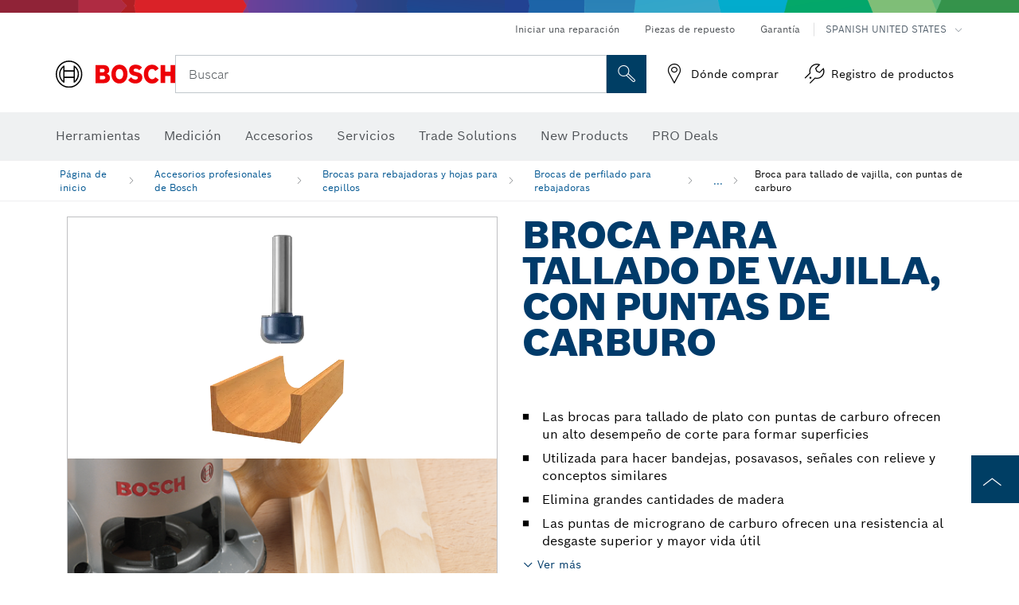

--- FILE ---
content_type: text/html;charset=UTF-8
request_url: https://www.boschtools.com/us/es/broca-para-tallado-de-vajilla-con-puntas-de-carburo-43711-ocs-ac/
body_size: 31249
content:
<!DOCTYPE html>
<html xmlns="http://www.w3.org/1999/xhtml" lang="es" class="no-js">

  

  <head>
    <meta charset="utf-8">
    <meta name="viewport" content="width=device-width, initial-scale=1, maximum-scale=2">
    <meta name="author" content="">
    <meta name="robots" content="index,follow" />

    <meta property="og:url" />
    <meta property="og:title" content="Broca para tallado de vajilla, con puntas de carburo | Bosch Professional" />
    <meta property="og:description" />
    

    <link rel="icon" href="/favicon.ico">

    <title>Broca para tallado de vajilla, con puntas de carburo - Bosch Professional</title>
    <meta name="description">

    
    
    
  <link rel="preconnect" href="https://mycliplister.com/">
  <link rel="dns-prefetch" href="https://mycliplister.com/">
  <link rel="preconnect" href="https://youtube.com/">
  <link rel="dns-prefetch" href="https://youtube.com/">


    
    

    <script type="application/ld+json">
      {
        "@context": "http://schema.org",
        "@type": "ItemList",
        "url": "https://www.boschtools.com/us/es/broca-para-tallado-de-vajilla-con-puntas-de-carburo-43711-ocs-ac/",
        "numberOfItems": "1",
        "itemListElement":[
          
          {
            "@type": "ListItem",
            "position": 1,
            "item":
            {
              "@context": "http://schema.org",
              "@type": "Product",
              "name": "Broca para tallado de vajilla con punta de carburo, 1/4&quot; x 1-1/8&quot;",
              "@id": "https://www.boschtools.com/us/es/broca-para-tallado-de-vajilla-con-puntas-de-carburo-43711-ocs-ac/",
              "category": "https://www.boschtools.com/us/es/broca-para-tallado-de-vajilla-con-puntas-de-carburo-43711-ocs-ac/",
              "model": "84310M",
              "description": "Broca para tallado de vajilla con punta de carburo, 1/4&quot; x 1-1/8&quot;",
              "brand": {
                "@type": "Brand",
                "name": "Herramientas eléctricas Bosch",
                "url": "https://www.boschtools.com/us/es/",
                "logo": "https://www.boschtools.com/us/media/professional/central_assets/bosch_logo/bosch.svg"
              },
              "manufacturer": {
                "@type": "Organization",
                "name": "Bosch Power Tools",
                "url": "https://www.boschtools.com/us/es/",
                "logo": "https://www.boschtools.com/us/media/professional/central_assets/bosch_logo/bosch.svg"
              },
              "url": "https://www.boschtools.com/us/es/broca-para-tallado-de-vajilla-con-puntas-de-carburo-43711-ocs-ac/#2608629298",
              "color":"Blue",
              "gtin13":"0000346361353",
              "itemCondition":"new",
              "logo": "https://www.boschtools.com/us/media/home/logo_bosch_165x54.png",
              "sku": "2608629298"
              ,
              "image": "https://www.boschtools.com/binary/ocsmedia/optimized/137x77/o53658v947_84310M_COMBO.png"
              
              
            }
          }
          
        ]
    }
    </script>

    <script type="application/ld+json"> {"@context": "http://schema.org", "@type": "BreadcrumbList", "itemListElement":[{"@type": "ListItem","position":1,"item":{"@id": "https://www.boschtools.com/us/es/accesorios-profesionales-de-bosch-43498-ocs-ac/","name": "Accesorios profesionales de Bosch"}},{"@type": "ListItem","position":2,"item":{"@id": "https://www.boschtools.com/us/es/brocas-para-rebajadoras-y-hojas-para-cepillos-43503-ocs-ac/","name": "Brocas para rebajadoras y hojas para cepillos"}},{"@type": "ListItem","position":3,"item":{"@id": "https://www.boschtools.com/us/es/brocas-de-perfilado-para-rebajadoras-43659-ocs-ac/","name": "Brocas de perfilado para rebajadoras"}},{"@type": "ListItem","position":4,"item":{"@id": "https://www.boschtools.com/us/es/broca-para-tallado-de-vajilla-con-puntas-de-carburo-43711-ocs-ac/","name": "Broca para tallado de vajilla, con puntas de carburo"}}]}</script>

    <link rel="alternate" hreflang="en-US" href="https://www.boschtools.com/us/en/carbide-tipped-dish-carving-bit-43711-ocs-ac/" />

    <link rel="alternate" hreflang="en-CA" href="https://www.boschtools.com/ca/en/carbide-tipped-dish-carving-bit-43711-ocs-ac/" />

    <link rel="alternate" hreflang="es-US" href="https://www.boschtools.com/us/es/broca-para-tallado-de-vajilla-con-puntas-de-carburo-43711-ocs-ac/" />

    <link rel="alternate" hreflang="fr-CA" href="https://www.boschtools.com/ca/fr/fraise-pour-cannelure-a-fond-plat-au-carbure-43711-ocs-ac/" />
    
    <!--  Konfiguration GTM DL -->
    
    <!--End Konfiguration -->

    
<!-- central head resources -->
<link rel="preload" href="https://www.boschtools.com/res/fonts/boschsans/BoschSans-Regular.woff2" as="font" type="font/woff2" crossorigin="anonymous">
<link rel="preload" href="https://www.boschtools.com/res/fonts/boschsans/BoschSans-Bold.woff2" as="font" type="font/woff2" crossorigin="anonymous">
<link rel="preload" href="https://www.boschtools.com/res/fonts/boschsans/BoschSans-Black.woff2" as="font" type="font/woff2" crossorigin="anonymous">
<style>
@keyframes slide-up {
0% {
transform: translateY(110vh);
}
100% {
transform: translateY(0vh);
}
}
dock-privacy-settings {
position: fixed !important;
top: 0px;
left: 0px;
transform: translateY(110vh);
animation: slide-up 0s forwards;
animation-delay: 3s;
}
</style>
<link rel="stylesheet" type="text/css" href="https://www.boschtools.com/res/critical.css">
<link rel="preload" href="https://www.boschtools.com/res/main.css" as="style" onload="this.onload=null;this.rel='stylesheet'">
<noscript><link rel="stylesheet" href="https://www.boschtools.com/res/main.css"></noscript>
<script>
var CONF = {
ASSET_PATH: 'https://www.boschtools.com/res/',
ENV: 'production',
ONLINE_SHOP_AVAILABILITY: '//www.boschtools.com/us/es/dealers/onlineShopMultiAvailability',
DEALER_ONLINE_API: '//www.boschtools.com/us/es/dealers/retailers/online',
DEALER_OFFLINE_API: '//www.boschtools.com/us/es/dealers/retailers/offline'
}
</script>


    
  <meta name="ps-key" content="1611-58c049a785a67d769fdfcbf6">
  <meta name="ps-country" content="COUNTRY">
  <meta name="ps-language" content="language">


    <link rel="canonical" href="https://www.boschtools.com/us/es/broca-para-tallado-de-vajilla-con-puntas-de-carburo-43711-ocs-ac/">

    

    
    
  </head>

  <body class="t-pdp"
        data-track_pagename="ProductDetailPageAC"
        data-country="us"
        data-language="es"
        data-locale="es_US"
        data-region="rna"
  >

    
    
    
<script id="tealium_pdl" type="text/javascript">
function getCookie(cookieName) {
var cookieArr = document.cookie.split(";");
for(var i = 0; i < cookieArr.length; i++) {
var cookiePair = cookieArr[i].split("=");
if(cookieName == cookiePair[0].trim()) {
return decodeURIComponent(cookiePair[1]);
}
}
return null;
}
var utag_data = {
language_code : "es",
country_code : "US",
view_id : "es_us",
customer_email: "",
site_level_concat: "T3 - tealium" ,
business_unit : "pt",
tealium_event: "PT_Generic_Pageload",
brand_name: "BOSCH",
page_type : "content",
page_id : "2932466",
page_breadcrumb : [ "Technical pages", "tracking", "tealium" ],
site_level1: "Technical pages",
site_level2: "tracking",
site_level3: "tealium",
site_level4: undefined,
site_level5: undefined,
release_id : "60812",
division: "PT",
site_domain_type: "prod",
currency: "USD",
logged_in_user : getCookie("id") != null ? "yes" : "no",
}
</script>


    
    
  <script>
    if (typeof utag_data === 'undefined') {
      utag_data = {};
    }
    utag_data.brand_name = "BOSCH";
    utag_data.business_unit = "ac";
    utag_data.division = "PT"
    
    utag_data.logged_in_user = "no";
    
    
    
    utag_data.product_sku = ["Broca para tallado de vajilla con punta de carburo, 1\/4\" x 1-1\/8\""];
    
    
    
    utag_data.product_id = ["31829"];
    
    utag_data.language_code = "es";
    utag_data.country_code = "us";
    utag_data.view_id = "es" + "_" + "us";
    
    utag_data.category_name = "Accesorios profesionales de Bosch|Brocas para rebajadoras y hojas para cepillos|Brocas de perfilado para rebajadoras|Broca para tallado de vajilla, con puntas de carburo";
    
    
    utag_data.site_level1 = "Accesorios profesionales de Bosch";
    utag_data.site_level2 = "Brocas para rebajadoras y hojas para cepillos";
    utag_data.site_level3 = "Brocas de perfilado para rebajadoras";
    utag_data.site_level4 = "Broca para tallado de vajilla, con puntas de carburo";
    utag_data.site_level_concat = "T" + 4 + "-" + "Broca para tallado de vajilla, con puntas de carburo";

    
    
    
    
    
    
    

    

    
    utag_data.product_brand = ["Professional"];
    

    

     utag_data.release_id = "3.18.2";
  </script>


    
    <script
    >
      utag_data.tealium_event = "PT_ProductDetail_Pageload"
      utag_data.page_id = 'ac-pdp-' + 43711;
      utag_data.page_type = "product";
      utag_data.product_category = ["Broca para tallado de vajilla, con puntas de carburo"];

      
      utag_data.page_name = "Broca para tallado de vajilla, con puntas de carburo | null | Bosch Professional";
      
      utag_data.product_id = "43711";
      
      
      utag_data.product_sku =  ["Broca para tallado de vajilla, con puntas de carburo"];
      
      utag_data.product_name = ["Broca para tallado de vajilla, con puntas de carburo "];
      utag_data.category_id = ["43711"];
      

      
    </script>

    
    
<script id="tealium_script">
window.addEventListener("load", function(a,b,c,d) {
a='//tags.tiqcdn.com/utag/robert-bosch/na-pt-professional-web/prod/utag.js';
b=document;c='script';d=b.createElement(c);d.src=a;d.type='text/java'+c;d.async=true;
a=b.getElementsByTagName(c)[0];
a.parentNode.insertBefore(d,a);
});
</script>



    
    

			<header id="header" class="o-header o-header--alt o-header--hoverNav">
			<div class="o-header-search-sticky">
				<div class="o-header-search-wrapper container">
					<nav class="o-header-search__top" aria-label="Meta">
<!-- meta navigation -->
	<ul class="m-metanavigation__items hidden-xs hidden-sm">
<li class="m-metanavigation__items__item">
	<a  class="trackingElement trackingTeaser m-metanavigation__items__item--link"
		data-track_domEvent="click" 
		data-track_modulePosition="1" 
		data-track_elementtype="Text"
		data-track_elementinfo="Iniciar una reparaci&oacute;n"
		data-track_elementlinktype="internal"
		data-track_dyn_teasertype="Navigation"
		data-track_dyn_teasercontent="Iniciar una reparaci&oacute;n"
		href="//www.boschtools.com/us/es/servicios/red-bosch-e-repair/" 
		title="Iniciar una reparaci&oacute;n"
		target="_self"> 
		Iniciar una reparaci&oacute;n
	</a>
</li>        
<li class="m-metanavigation__items__item">
	<a  class="trackingElement trackingTeaser m-metanavigation__items__item--link"
		data-track_domEvent="click" 
		data-track_modulePosition="1" 
		data-track_elementtype="Text"
		data-track_elementinfo="Piezas de repuesto"
		data-track_elementlinktype="internal"
		data-track_dyn_teasertype="Navigation"
		data-track_dyn_teasercontent="Piezas de repuesto"
		href="//www.boschtools.com/us/es/servicios/partes-de-repuesto/" 
		title="Piezas de repuesto"
		target="_self"> 
		Piezas de repuesto
	</a>
</li>        
<li class="m-metanavigation__items__item">
	<a  class="trackingElement trackingTeaser m-metanavigation__items__item--link"
		data-track_domEvent="click" 
		data-track_modulePosition="1" 
		data-track_elementtype="Text"
		data-track_elementinfo="Garant&iacute;a"
		data-track_elementlinktype="internal"
		data-track_dyn_teasertype="Navigation"
		data-track_dyn_teasercontent="Garant&iacute;a"
		href="//www.boschtools.com/us/es/servicios/garantia-de-productos/" 
		title="Garant&iacute;a"
		target="_self"> 
		Garant&iacute;a
	</a>
</li>        
	        <li class="m-metanavigation__items__item m-metanavigation__languageselector">
					<button 
						class="trackingElement teaserTracking m-metanavigation__languageselector--button dropdown-toggle" 
						data-toggle="dropdown" 
						aria-haspopup="true" 
						aria-expanded="false"
						data-track_domEvent="click" 	
						data-track_modulePosition="1" 
						data-track_elementtype="Button"
						data-track_elementinfo="LanguageSelector"
						data-track_elementlinktype="internal"
						data-track_dyn_teasertype="Navigation"
						data-track_dyn_teasercontent="LanguageSelector"
					>
                    	<span class="d-label text-uppercase">Spanish United States</span>
        		               	<i class="icon-Bosch-Ic-arrow-black-bottom"></i>
                		    </button>
				<ul class="m-metanavigation__languageselector__items dropdown-menu">	
		 				<li class="m-metanavigation__languageselector__items__item">
		 	    			<a	href="https://www.boschtools.com/us/en/-43711-ocs-ac/" 
		 	       				class="trackingElement m-metanavigation__languageselector__items__item--link"
		 	       				data-track_domEvent="click" 	
								data-track_modulePosition="1" 
								data-track_elementtype="Language"
								data-track_elementinfo="ENGLISH"
								data-track_elementlinktype="internal"
		 	       			>
		 	    				<span class="text-uppercase">ENGLISH</span>
		 	       			</a>
		      			</li>
				</ul>
			</li>
	</ul>
		   		</nav>
					<nav class="o-header-search" aria-label="Búsqueda">
            			<div class="o-header-search__left">
		<div class="m-brandLogo">
			<a  href="//www.boschtools.com/us/es/" 
				title="Home" 
			    class="trackingElement m-brandLogo__link"
			    data-track_domEvent="click" 
				data-track_modulePosition="1" 
				data-track_elementtype="Logo"
				data-track_elementinfo="Home"
				data-track_elementlinktype="internal">
<picture >
<!-- WebP, Reihenfolge beachten: Desktop, Tablet, Mobile -->
<img class="m-brandLogo__image img-responsive"
width="165" height="50"
src="https://ocsmedia.boschtools.com/media/professional/central_assets/bosch_logo/bosch.svg"
title=""
alt="Logo de Bosch en rojo con letras negras sobre fondo blanco, moderno y claramente diseñado.">
</picture>		
			</a>
		</div>
            			</div>
            			<div class="o-header-search__main">
								<!-- search navigation --> 
<div class="m-searchNavigation"
	data-placeholder=""
	data-placeholder-desktop="Buscar">
	<form id="header-search" 
		  class="m-searchNavigation__form" 
		  method="get" 
		  role="search" 
		  action="//www.boschtools.com/us/es/searchfrontend/"> 
			<div class="m-searchNavigation__label">
				<span class="m-searchNavigation__labelText">Buscar</span>
					<button type="button" 
							class="bba-btn bba-btn--primary m-searchNavigation__button m-searchNavigation__button--search"
							aria-label="Onsite Search"
							tabindex="-1">
						<i class="icon-Bosch-Ic-search-black"></i>
					</button>
			</div>	
			<div class="m-searchNavigation__inputWrapper">
				<button type="submit" class="trackingElement trackingTeaser bba-btn bba-btn--primary m-searchNavigation__button m-searchNavigation__button--submit bba-btn bba-btn--primary"
						data-track_domEvent="click"
						data-track_modulePosition="2" 
						data-track_elementtype="Icon"
						data-track_elementinfo="SearchFormSubmit"
						data-track_elementlinktype="internal"
						data-track_dyn_teasertype="Search"
						data-track_dyn_teasercontent="Onsite Search"
						aria-label="Submit search request"
						tabindex="-1"
				>	
					<i class="icon-Bosch-Ic-search-black"></i>
				</button>
				<input  class="trackingElement trackingTeaser m-searchNavigation__searchField" 
						placeholder="Buscar" 
						type="search" 
						name="q" 
						id="search" 
						role="combobox" 
						aria-haspopup="dialog"
						aria-expanded="false" 
						aria-controls="searchNavField" 
						aria-activedescendant
						data-track_domEvent="click"
						data-track_modulePosition="2" 
						data-track_elementtype="Field"
						data-track_elementinfo="SearchFormField"
						data-track_elementlinktype="internal"
						data-track_dyn_teasertype="Search"
						data-track_dyn_teasercontent="Onsite Search"
						tabindex="0"
				>
				<input 	class="m-searchNavigation__searchSuggest" 
						disabled 
						type="text" 
						placeholder="Buscar" 
						autocomplete="off">
			</div>
			<button type="button" 
					name="button" 
					class="trackingElement trackingTeaser m-searchNavigation__button m-searchNavigation__button--close" 
				    data-track_domEvent="click"
					data-track_modulePosition="2" 
					data-track_elementtype="Icon"
					data-track_elementinfo="SearchFormClose"
					data-track_elementlinktype="internal"
					data-track_dyn_teasertype="Search"
					data-track_dyn_teasercontent="Onsite Search Close"
					aria-label="Onsite Search Close"
					tabindex="-1"
			>
				<i class="icon-Bosch-Ic-close-black"></i>
			</button>
	</form>
</div>
									</div>
									<div class="o-header-search__right">
                						<div class="m-conversion_bar">
<nav class="trackingModule m-conversion_bar" data-track_moduletype="User Service" aria-label="Barra de conversión">
		<ul class="m-conversion_bar__items">
	<li class="trackingElement m-conversion_bar__item">
		<a  href="//www.boschtools.com/us/es/servicios/donde-comprar/localizador-de-tiendas/" 
			title="D&oacute;nde comprar" 
			class="trackingElement trackingTeaser m-conversion_bar__link" 
			target="_self"
			data-track_domEvent="click" 
			data-track_modulePosition="4" 
			data-track_elementtype="Text"
			data-track_elementinfo=""
			data-track_elementlinktype="internal"
			data-track_dyn_teasercontent=""
		> 
			<i class="icon-Bosch-Ic-store-locator-black"></i>
			<span class="m-conversion_bar__text"> D&oacute;nde comprar </span>
		</a>
	</li>	
	<li class="trackingElement m-conversion_bar__item">
		<a  href="https://erepair.boschtools.com/boschtools-erepair/login" 
			title="Registro de productos" 
			class="trackingElement trackingTeaser m-conversion_bar__link" 
			target="_self"
			data-track_domEvent="click" 
			data-track_modulePosition="4" 
			data-track_elementtype="Text"
			data-track_elementinfo=""
			data-track_elementlinktype="external"
			data-track_dyn_teasercontent=""
		> 
			<i class="icon-Bosch-Ic-spareparts2"></i>
			<span class="m-conversion_bar__text"> Registro de productos </span>
		</a>
	</li>	
		</ul>
</nav>
						                		</div>
						                	</div>
						          		</nav>
						          		<div class="o-header-search__results">
<div id="header-search-results" class="m-searchNavigationResults m-searchNavigationResults--hidden trackingModule" data-track_moduletype="Search Flyout">
    <div class="m-searchNavigationResults__detailed trackingTeaser" aria-label="Search result" role="dialog"></div>
    <div class="m-searchNavigationResults__right">
        <div class="m-searchNavigationResults__suggestions"></div>
        <div class="m-searchNavigationResults__teasers"></div>
    </div>
</div>
						          		</div>
						          	</div>
						          	<div class="o-header__mWrapper--gray">
		        						<div class="o-header__mWrapper">
		            						<div class="o-header__faker"></div>
		            							<nav class="m-mainNavigation " aria-label="Principal">
		                							<div class="m-mainNavigation__container">
		                    							<div class="m-mainNavigation__col m-mainNavigation__col--fixed">
		                        							<button type="button" class="m-mainNavigation__toggle">
		                            							<span class="m-mainNavigation__toggleBar"></span>
									                            <span class="m-mainNavigation__toggleBar"></span>
									                            <span class="m-mainNavigation__toggleBar"></span>
									                            <span class="m-mainNavigation__toggleBar"></span>
		                        							</button>
		                    							</div>
				            <div class="m-mainNavigation__col">
<div class="m-mainNavigation__itemsWrapper" data-backlabel="Regresar">
		<ul class="m-mainNavigation__items">
			<li class="m-mainNavigation__item hidden-md hidden-lg">
				<a  class="trackingElement trackingTeaser m-mainNavigation__link" 
					href="//www.boschtools.com/us/es/" 
					title="P&aacute;gina de inicio"
					data-track_domEvent="click"
					data-track_modulePosition="2" 
					data-track_elementtype="Text"
					data-track_elementinfo="P&aacute;gina de inicio"
					data-track_elementlinktype="internal" 
					data-track_dyn_teasercontent="P&aacute;gina de inicio"
 					data-track_dyn_teasertype="Navigation"
				>					
					<span class="m-mainNavigation__text">P&aacute;gina de inicio</span>
				</a>	  								
			</li>	
						<li class="m-mainNavigation__item m-mainNavigation__item--dropdown">
						<div class="navigationItem">
						<a 	class="trackingElement trackingTeaser m-mainNavigation__link m-mainNavigation__link--acu" 
							href="/us/es/trade-industry-22064-ocs-c/" 
							title="Herramientas"
data-target="#flyout-products-flyout_tools"
							data-track_domEvent="click"
							data-track_modulePosition="2" 
							data-track_elementtype="Text"
							data-track_elementinfo="Herramientas"
							data-track_elementlinktype="internal"
							data-track_dyn_teasercontent="Herramientas"
							data-track_dyn_teasertype="Navigation"			
						>					
							<span class="m-mainNavigation__text m-mainNavigation__text--acu">Herramientas</span>
						</a>		
						<button class="acc-button hidden" 
data-target="#flyout-products-flyout_tools"
							popovertarget="flyout-products-flyout_tools"	
							aria-label="Herramientas">
				                <i class="icon-Bosch-Ic-arrow-black-bottom"></i>
				        </button>		
				        </div>						
					<ul class="m-mainNavigation__dropdownItems m-mainNavigation__dropdownItems--hidden">
<li>
	<div class="m-mainNavigation__link--header">
		<a 	href="/us/es/trade-industry-22064-ocs-c/" 
			class="link m-header_navigation_flyout__link trackingElement trackingTeaser"
			title="Herramientas"
			data-track_domEvent="click"
			data-track_modulePosition="2" 
			data-track_elementtype="Text"
			data-track_elementinfo="Herramientas"
			data-track_elementlinktype="internal"
			data-track_dyn_teasercontent="Herramientas"
			data-track_dyn_teasertype="Navigation"										
			>Herramientas</a>
	</div>
</li>
						<li>
							<div class="container m-header_navigation_flyout m-header_navigation_flyout--mobile">
								<div class="row">
<div class="col-md-2 col-sm-12 col--item "> <a href="https://www.boschtools.com/us/es/productos-nuevos-33327-ocs-c/" title="" target="_self" class="m-header_navigation_flyout__item trackingElement" data-track_domEvent="click" data-track_modulePosition="2" data-track_elementtype="Image" data-track_elementinfo="Productos nuevos" data-track_elementlinktype="internal" data-track_dyn_teasercontent="Products" data-track_dyn_subteasercontent="Productos nuevos" > <div class="m-header_navigation_flyout__item__image "> <picture >
<!-- WebP, Reihenfolge beachten: Desktop, Tablet, Mobile -->
<source media="(min-width: 992px)" data-srcset="https://www.boschtools.com/binary/ocsmedia/optimized/263x155/o210639v867_NEW_icon_Boschtools.png">


<img class="img-responsive center-block lazyload"
width="263" height="155"
data-src="
https://www.boschtools.com/binary/ocsmedia/optimized/263x155/o210639v867_NEW_icon_Boschtools.png
"
title="Productos nuevos"
alt="Productos nuevos">
</picture> </div> <div class="m-header_navigation_flyout__item__caption"> Productos nuevos </div> </a> </div>
<div class="col-md-2 col-sm-12 col--item "> <a href="https://www.boschtoolservice.com/us/en/bosch-pt/spareparts/search" title="Spare Parts" target="_self" class="m-header_navigation_flyout__item trackingElement" data-track_domEvent="click" data-track_modulePosition="2" data-track_elementtype="Image" data-track_elementinfo="Spare Parts" data-track_elementlinktype="internal" data-track_dyn_teasercontent="Products" data-track_dyn_subteasercontent="Spare Parts" > <div class="m-header_navigation_flyout__item__image "> <picture >
<!-- WebP, Reihenfolge beachten: Desktop, Tablet, Mobile -->
<source media="(min-width: 992px)" data-srcset="https://ocsmedia.boschtools.com/media/professional_bi/flyout_produkte/flyout-spareparts-motor_155x155.png">


<img class="img-responsive center-block lazyload"
width="263" height="155"
data-src="
https://ocsmedia.boschtools.com/media/professional_bi/flyout_produkte/flyout-spareparts-motor_155x155.png
"
title="Spare Parts"
alt="Spare Parts">
</picture> </div> <div class="m-header_navigation_flyout__item__caption"> Spare Parts </div> </a> </div>
<div class="col-md-2 col-sm-12 col--item "> <a href="https://www.boschtools.com/us/es/profactor-41308-ocs-c/" title="" target="_self" class="m-header_navigation_flyout__item trackingElement" data-track_domEvent="click" data-track_modulePosition="2" data-track_elementtype="Image" data-track_elementinfo="PROFACTOR" data-track_elementlinktype="internal" data-track_dyn_teasercontent="Products" data-track_dyn_subteasercontent="PROFACTOR" > <div class="m-header_navigation_flyout__item__image "> <picture >
<!-- WebP, Reihenfolge beachten: Desktop, Tablet, Mobile -->
<source media="(min-width: 992px)" data-srcset="https://www.boschtools.com/binary/ocsmedia/optimized/263x155/o250914v867_GBH18V40C_Cat_Image.png">


<img class="img-responsive center-block lazyload"
width="263" height="155"
data-src="
https://www.boschtools.com/binary/ocsmedia/optimized/263x155/o250914v867_GBH18V40C_Cat_Image.png
"
title="PROFACTOR"
alt="PROFACTOR">
</picture> </div> <div class="m-header_navigation_flyout__item__caption"> PROFACTOR </div> </a> </div>
<div class="col-md-2 col-sm-12 col--item "> <a href="https://www.boschtools.com/us/es/herramientas-electricas-inalambricas-de-12-v-max-37932-ocs-c/" title="" target="_self" class="m-header_navigation_flyout__item trackingElement" data-track_domEvent="click" data-track_modulePosition="2" data-track_elementtype="Image" data-track_elementinfo="Herramientas eléctricas inalámbricas de 12 V máx." data-track_elementlinktype="internal" data-track_dyn_teasercontent="Products" data-track_dyn_subteasercontent="Herramientas eléctricas inalámbricas de 12 V máx." > <div class="m-header_navigation_flyout__item__image "> <picture >
<!-- WebP, Reihenfolge beachten: Desktop, Tablet, Mobile -->
<source media="(min-width: 992px)" data-srcset="https://www.boschtools.com/binary/ocsmedia/optimized/263x155/o210553v867_cordlessdrill12vBoschGSR12V300beauty.png">


<img class="img-responsive center-block lazyload"
width="263" height="155"
data-src="
https://www.boschtools.com/binary/ocsmedia/optimized/263x155/o210553v867_cordlessdrill12vBoschGSR12V300beauty.png
"
title="Herramientas eléctricas inalámbricas de 12 V máx."
alt="Herramientas eléctricas inalámbricas de 12 V máx.">
</picture> </div> <div class="m-header_navigation_flyout__item__caption"> Herramientas eléctricas inalámbricas de 12 V máx. </div> </a> </div>
<div class="col-md-2 col-sm-12 col--item "> <a href="https://www.boschtools.com/us/es/herramientas-electricas-inalambricas-de-18-v-37933-ocs-c/" title="" target="_self" class="m-header_navigation_flyout__item trackingElement" data-track_domEvent="click" data-track_modulePosition="2" data-track_elementtype="Image" data-track_elementinfo="Herramientas eléctricas inalámbricas de 18 V" data-track_elementlinktype="internal" data-track_dyn_teasercontent="Products" data-track_dyn_subteasercontent="Herramientas eléctricas inalámbricas de 18 V" > <div class="m-header_navigation_flyout__item__image "> <picture >
<!-- WebP, Reihenfolge beachten: Desktop, Tablet, Mobile -->
<source media="(min-width: 992px)" data-srcset="https://www.boschtools.com/binary/ocsmedia/optimized/263x155/o250914v867_GBH18V40C_Cat_Image.png">


<img class="img-responsive center-block lazyload"
width="263" height="155"
data-src="
https://www.boschtools.com/binary/ocsmedia/optimized/263x155/o250914v867_GBH18V40C_Cat_Image.png
"
title="Herramientas eléctricas inalámbricas de 18 V"
alt="Herramientas eléctricas inalámbricas de 18 V">
</picture> </div> <div class="m-header_navigation_flyout__item__caption"> Herramientas eléctricas inalámbricas de 18 V </div> </a> </div>
<div class="col-md-2 col-sm-12 col--item "> <a href="https://www.boschtools.com/us/es/baterias-cargadores-y-kits-basicos-23419-ocs-c/" title="" target="_self" class="m-header_navigation_flyout__item trackingElement" data-track_domEvent="click" data-track_modulePosition="2" data-track_elementtype="Image" data-track_elementinfo="Baterías, cargadores y kits básicos" data-track_elementlinktype="internal" data-track_dyn_teasercontent="Products" data-track_dyn_subteasercontent="Baterías, cargadores y kits básicos" > <div class="m-header_navigation_flyout__item__image "> <picture >
<!-- WebP, Reihenfolge beachten: Desktop, Tablet, Mobile -->
<source media="(min-width: 992px)" data-srcset="https://www.boschtools.com/binary/ocsmedia/optimized/263x155/o255725v867_Batterieschargersstarter_kitscategoryimage.png">


<img class="img-responsive center-block lazyload"
width="263" height="155"
data-src="
https://www.boschtools.com/binary/ocsmedia/optimized/263x155/o255725v867_Batterieschargersstarter_kitscategoryimage.png
"
title="Baterías, cargadores y kits básicos"
alt="Baterías, cargadores y kits básicos">
</picture> </div> <div class="m-header_navigation_flyout__item__caption"> Baterías, cargadores y kits básicos </div> </a> </div>
<div class="col-md-2 col-sm-12 col--item "> <a href="https://www.boschtools.com/us/es/herramientas-electricas-inalambricas-35676-ocs-c/" title="" target="_self" class="m-header_navigation_flyout__item trackingElement" data-track_domEvent="click" data-track_modulePosition="2" data-track_elementtype="Image" data-track_elementinfo="Herramientas eléctricas inalámbricas" data-track_elementlinktype="internal" data-track_dyn_teasercontent="Products" data-track_dyn_subteasercontent="Herramientas eléctricas inalámbricas" > <div class="m-header_navigation_flyout__item__image "> <picture >
<!-- WebP, Reihenfolge beachten: Desktop, Tablet, Mobile -->
<source media="(min-width: 992px)" data-srcset="https://www.boschtools.com/binary/ocsmedia/optimized/263x155/o255465v867_cordlessdrill18vAMPshareCORE18VGSR18V975CB25boschBeauty(1).png">


<img class="img-responsive center-block lazyload"
width="263" height="155"
data-src="
https://www.boschtools.com/binary/ocsmedia/optimized/263x155/o255465v867_cordlessdrill18vAMPshareCORE18VGSR18V975CB25boschBeauty(1).png
"
title="Herramientas eléctricas inalámbricas"
alt="Herramientas eléctricas inalámbricas">
</picture> </div> <div class="m-header_navigation_flyout__item__caption"> Herramientas eléctricas inalámbricas </div> </a> </div>
<div class="col-md-2 col-sm-12 col--item "> <a href="https://www.boschtools.com/us/es/kits-inalambricos-combinados-37711-ocs-c/" title="" target="_self" class="m-header_navigation_flyout__item trackingElement" data-track_domEvent="click" data-track_modulePosition="2" data-track_elementtype="Image" data-track_elementinfo="Kits inalámbricos combinados" data-track_elementlinktype="internal" data-track_dyn_teasercontent="Products" data-track_dyn_subteasercontent="Kits inalámbricos combinados" > <div class="m-header_navigation_flyout__item__image "> <picture >
<!-- WebP, Reihenfolge beachten: Desktop, Tablet, Mobile -->
<source media="(min-width: 992px)" data-srcset="https://www.boschtools.com/binary/ocsmedia/optimized/263x155/o255464v867_CordlessCombo18VAMPshareCORE18VGXL18V260B26Boschkit.png">


<img class="img-responsive center-block lazyload"
width="263" height="155"
data-src="
https://www.boschtools.com/binary/ocsmedia/optimized/263x155/o255464v867_CordlessCombo18VAMPshareCORE18VGXL18V260B26Boschkit.png
"
title="Kits inalámbricos combinados"
alt="Kits inalámbricos combinados">
</picture> </div> <div class="m-header_navigation_flyout__item__caption"> Kits inalámbricos combinados </div> </a> </div>
<div class="col-md-2 col-sm-12 col--item "> <a href="https://www.boschtools.com/us/es/sierras-de-cinta-36762-ocs-c/" title="" target="_self" class="m-header_navigation_flyout__item trackingElement" data-track_domEvent="click" data-track_modulePosition="2" data-track_elementtype="Image" data-track_elementinfo="Sierras de cinta" data-track_elementlinktype="internal" data-track_dyn_teasercontent="Products" data-track_dyn_subteasercontent="Sierras de cinta" > <div class="m-header_navigation_flyout__item__image "> <picture >
<!-- WebP, Reihenfolge beachten: Desktop, Tablet, Mobile -->
<source media="(min-width: 992px)" data-srcset="https://www.boschtools.com/binary/ocsmedia/optimized/263x155/o255556v867_cordlessbandsaw18vAMPshareCORE18Vgcb18v2boschbeauty_TIF.PNG">


<img class="img-responsive center-block lazyload"
width="263" height="155"
data-src="
https://www.boschtools.com/binary/ocsmedia/optimized/263x155/o255556v867_cordlessbandsaw18vAMPshareCORE18Vgcb18v2boschbeauty_TIF.PNG
"
title="Sierras de cinta"
alt="Sierras de cinta">
</picture> </div> <div class="m-header_navigation_flyout__item__caption"> Sierras de cinta </div> </a> </div>
<div class="col-md-2 col-sm-12 col--item "> <a href="https://www.boschtools.com/us/es/herramientas-de-mesa-de-trabajo-25311-ocs-c/" title="" target="_self" class="m-header_navigation_flyout__item trackingElement" data-track_domEvent="click" data-track_modulePosition="2" data-track_elementtype="Image" data-track_elementinfo="Herramientas de mesa de trabajo" data-track_elementlinktype="internal" data-track_dyn_teasercontent="Products" data-track_dyn_subteasercontent="Herramientas de mesa de trabajo" > <div class="m-header_navigation_flyout__item__image "> <picture >
<!-- WebP, Reihenfolge beachten: Desktop, Tablet, Mobile -->
<source media="(min-width: 992px)" data-srcset="https://www.boschtools.com/binary/ocsmedia/optimized/263x155/o250907v867_GCM18V12SD_Cat_Image.png">


<img class="img-responsive center-block lazyload"
width="263" height="155"
data-src="
https://www.boschtools.com/binary/ocsmedia/optimized/263x155/o250907v867_GCM18V12SD_Cat_Image.png
"
title="Herramientas de mesa de trabajo"
alt="Herramientas de mesa de trabajo">
</picture> </div> <div class="m-header_navigation_flyout__item__caption"> Herramientas de mesa de trabajo </div> </a> </div>
<div class="col-md-2 col-sm-12 col--item "> <a href="https://www.boschtools.com/us/es/sierras-circulares-36763-ocs-c/" title="" target="_self" class="m-header_navigation_flyout__item trackingElement" data-track_domEvent="click" data-track_modulePosition="2" data-track_elementtype="Image" data-track_elementinfo="Sierras circulares" data-track_elementlinktype="internal" data-track_dyn_teasercontent="Products" data-track_dyn_subteasercontent="Sierras circulares" > <div class="m-header_navigation_flyout__item__image "> <picture >
<!-- WebP, Reihenfolge beachten: Desktop, Tablet, Mobile -->
<source media="(min-width: 992px)" data-srcset="https://www.boschtools.com/binary/ocsmedia/optimized/263x155/o250910v867_GKS18V26L_Cat_Image.png">


<img class="img-responsive center-block lazyload"
width="263" height="155"
data-src="
https://www.boschtools.com/binary/ocsmedia/optimized/263x155/o250910v867_GKS18V26L_Cat_Image.png
"
title="Sierras circulares"
alt="Sierras circulares">
</picture> </div> <div class="m-header_navigation_flyout__item__caption"> Sierras circulares </div> </a> </div>
<div class="col-md-2 col-sm-12 col--item "> <a href="https://www.boschtools.com/us/es/taladros-taladros-de-percusion-y-atornilladores-de-impacto-23409-ocs-c/" title="" target="_self" class="m-header_navigation_flyout__item trackingElement" data-track_domEvent="click" data-track_modulePosition="2" data-track_elementtype="Image" data-track_elementinfo="Taladros, taladros de percusión y atornilladores de impacto" data-track_elementlinktype="internal" data-track_dyn_teasercontent="Products" data-track_dyn_subteasercontent="Taladros, taladros de percusión y atornilladores de impacto" > <div class="m-header_navigation_flyout__item__image "> <picture >
<!-- WebP, Reihenfolge beachten: Desktop, Tablet, Mobile -->
<source media="(min-width: 992px)" data-srcset="https://www.boschtools.com/binary/ocsmedia/optimized/263x155/o255461v867_cordlessdrill18vAMPshareCORE18VGSR18V975CB25boschBeauty.png">


<img class="img-responsive center-block lazyload"
width="263" height="155"
data-src="
https://www.boschtools.com/binary/ocsmedia/optimized/263x155/o255461v867_cordlessdrill18vAMPshareCORE18VGSR18V975CB25boschBeauty.png
"
title="Taladros, taladros de percusión y atornilladores de impacto"
alt="Taladros, taladros de percusión y atornilladores de impacto">
</picture> </div> <div class="m-header_navigation_flyout__item__caption"> Taladros, taladros de percusión y atornilladores de impacto </div> </a> </div>
<div class="col-md-2 col-sm-12 col--item "> <a href="https://www.boschtools.com/us/es/herramientas-para-paneles-de-yeso-41698-ocs-c/" title="" target="_self" class="m-header_navigation_flyout__item trackingElement" data-track_domEvent="click" data-track_modulePosition="2" data-track_elementtype="Image" data-track_elementinfo="Herramientas para paneles de yeso" data-track_elementlinktype="internal" data-track_dyn_teasercontent="Products" data-track_dyn_subteasercontent="Herramientas para paneles de yeso" > <div class="m-header_navigation_flyout__item__image "> <picture >
<!-- WebP, Reihenfolge beachten: Desktop, Tablet, Mobile -->
<source media="(min-width: 992px)" data-srcset="https://www.boschtools.com/binary/ocsmedia/optimized/263x155/o255554v867_cordlesscutout18VAMPshareCORE18VGCU18V30BoschBeauty_TIF.PNG">


<img class="img-responsive center-block lazyload"
width="263" height="155"
data-src="
https://www.boschtools.com/binary/ocsmedia/optimized/263x155/o255554v867_cordlesscutout18VAMPshareCORE18VGCU18V30BoschBeauty_TIF.PNG
"
title="Herramientas para paneles de yeso"
alt="Herramientas para paneles de yeso">
</picture> </div> <div class="m-header_navigation_flyout__item__caption"> Herramientas para paneles de yeso </div> </a> </div>
<div class="col-md-2 col-sm-12 col--item "> <a href="https://www.boschtools.com/us/es/extraccion-y-recoleccion-de-polvo-23421-ocs-c/" title="" target="_self" class="m-header_navigation_flyout__item trackingElement" data-track_domEvent="click" data-track_modulePosition="2" data-track_elementtype="Image" data-track_elementinfo="Extracción y recolección de polvo" data-track_elementlinktype="internal" data-track_dyn_teasercontent="Products" data-track_dyn_subteasercontent="Extracción y recolección de polvo" > <div class="m-header_navigation_flyout__item__image "> <picture >
<!-- WebP, Reihenfolge beachten: Desktop, Tablet, Mobile -->
<source media="(min-width: 992px)" data-srcset="https://www.boschtools.com/binary/ocsmedia/optimized/263x155/o198574v867_VAC090AH.png">


<img class="img-responsive center-block lazyload"
width="263" height="155"
data-src="
https://www.boschtools.com/binary/ocsmedia/optimized/263x155/o198574v867_VAC090AH.png
"
title="Extracción y recolección de polvo"
alt="Extracción y recolección de polvo">
</picture> </div> <div class="m-header_navigation_flyout__item__caption"> Extracción y recolección de polvo </div> </a> </div>
<div class="col-md-2 col-sm-12 col--item "> <a href="https://www.boschtools.com/us/es/amoladoras-y-metalurgia-23412-ocs-c/" title="" target="_self" class="m-header_navigation_flyout__item trackingElement" data-track_domEvent="click" data-track_modulePosition="2" data-track_elementtype="Image" data-track_elementinfo="Amoladoras y metalurgia" data-track_elementlinktype="internal" data-track_dyn_teasercontent="Products" data-track_dyn_subteasercontent="Amoladoras y metalurgia" > <div class="m-header_navigation_flyout__item__image "> <picture >
<!-- WebP, Reihenfolge beachten: Desktop, Tablet, Mobile -->
<source media="(min-width: 992px)" data-srcset="https://www.boschtools.com/binary/ocsmedia/optimized/263x155/o255720v867_cordlessgrinder18vAMPshareCORE18VGWX18V13Cbosch.png">


<img class="img-responsive center-block lazyload"
width="263" height="155"
data-src="
https://www.boschtools.com/binary/ocsmedia/optimized/263x155/o255720v867_cordlessgrinder18vAMPshareCORE18VGWX18V13Cbosch.png
"
title="Amoladoras y metalurgia"
alt="Amoladoras y metalurgia">
</picture> </div> <div class="m-header_navigation_flyout__item__caption"> Amoladoras y metalurgia </div> </a> </div>
<div class="col-md-2 col-sm-12 col--item "> <a href="https://www.boschtools.com/us/es/martillos-demoledores-y-rotomartillos-23411-ocs-c/" title="" target="_self" class="m-header_navigation_flyout__item trackingElement" data-track_domEvent="click" data-track_modulePosition="2" data-track_elementtype="Image" data-track_elementinfo="Martillos (demoledores y rotomartillos)" data-track_elementlinktype="internal" data-track_dyn_teasercontent="Products" data-track_dyn_subteasercontent="Martillos (demoledores y rotomartillos)" > <div class="m-header_navigation_flyout__item__image "> <picture >
<!-- WebP, Reihenfolge beachten: Desktop, Tablet, Mobile -->
<source media="(min-width: 992px)" data-srcset="https://www.boschtools.com/binary/ocsmedia/optimized/263x155/o144046v867_11255VSRHammers.png">


<img class="img-responsive center-block lazyload"
width="263" height="155"
data-src="
https://www.boschtools.com/binary/ocsmedia/optimized/263x155/o144046v867_11255VSRHammers.png
"
title="Martillos (demoledores y rotomartillos)"
alt="Martillos (demoledores y rotomartillos)">
</picture> </div> <div class="m-header_navigation_flyout__item__caption"> Martillos (demoledores y rotomartillos) </div> </a> </div>
<div class="col-md-2 col-sm-12 col--item "> <a href="https://www.boschtools.com/us/es/sierras-caladoras-36764-ocs-c/" title="" target="_self" class="m-header_navigation_flyout__item trackingElement" data-track_domEvent="click" data-track_modulePosition="2" data-track_elementtype="Image" data-track_elementinfo="Sierras caladoras" data-track_elementlinktype="internal" data-track_dyn_teasercontent="Products" data-track_dyn_subteasercontent="Sierras caladoras" > <div class="m-header_navigation_flyout__item__image "> <picture >
<!-- WebP, Reihenfolge beachten: Desktop, Tablet, Mobile -->
<source media="(min-width: 992px)" data-srcset="https://www.boschtools.com/binary/ocsmedia/optimized/263x155/o255555v867_CordlessJigSawAMPShareCORE18VGST18V60C4AhCoreBCBoschbeauty_TIF.PNG">


<img class="img-responsive center-block lazyload"
width="263" height="155"
data-src="
https://www.boschtools.com/binary/ocsmedia/optimized/263x155/o255555v867_CordlessJigSawAMPShareCORE18VGST18V60C4AhCoreBCBoschbeauty_TIF.PNG
"
title="Sierras caladoras"
alt="Sierras caladoras">
</picture> </div> <div class="m-header_navigation_flyout__item__caption"> Sierras caladoras </div> </a> </div>
<div class="col-md-2 col-sm-12 col--item "> <a href="https://www.boschtools.com/us/es/ligero-41089-ocs-c/" title="" target="_self" class="m-header_navigation_flyout__item trackingElement" data-track_domEvent="click" data-track_modulePosition="2" data-track_elementtype="Image" data-track_elementinfo="Ligero" data-track_elementlinktype="internal" data-track_dyn_teasercontent="Products" data-track_dyn_subteasercontent="Ligero" > <div class="m-header_navigation_flyout__item__image "> <picture >
<!-- WebP, Reihenfolge beachten: Desktop, Tablet, Mobile -->
<source media="(min-width: 992px)" data-srcset="https://www.boschtools.com/binary/ocsmedia/optimized/263x155/o210485v867_cordlesslight18vboschgli18v10000cbaretooldynv1rna.png">


<img class="img-responsive center-block lazyload"
width="263" height="155"
data-src="
https://www.boschtools.com/binary/ocsmedia/optimized/263x155/o210485v867_cordlesslight18vboschgli18v10000cbaretooldynv1rna.png
"
title="Ligero"
alt="Ligero">
</picture> </div> <div class="m-header_navigation_flyout__item__caption"> Ligero </div> </a> </div>
<div class="col-md-2 col-sm-12 col--item "> <a href="https://www.boschtools.com/us/es/herramientas-de-medicion-y-diseno-23413-ocs-c/" title="" target="_self" class="m-header_navigation_flyout__item trackingElement" data-track_domEvent="click" data-track_modulePosition="2" data-track_elementtype="Image" data-track_elementinfo="Herramientas de medición y diseño" data-track_elementlinktype="internal" data-track_dyn_teasercontent="Products" data-track_dyn_subteasercontent="Herramientas de medición y diseño" > <div class="m-header_navigation_flyout__item__image "> <picture >
<!-- WebP, Reihenfolge beachten: Desktop, Tablet, Mobile -->
<source media="(min-width: 992px)" data-srcset="https://www.boschtools.com/binary/ocsmedia/optimized/263x155/o245640v867_greenrotarylaserrevolve4000GRL400090CHVGboschbeautywithLaser.png">


<img class="img-responsive center-block lazyload"
width="263" height="155"
data-src="
https://www.boschtools.com/binary/ocsmedia/optimized/263x155/o245640v867_greenrotarylaserrevolve4000GRL400090CHVGboschbeautywithLaser.png
"
title="Herramientas de medición y diseño"
alt="Herramientas de medición y diseño">
</picture> </div> <div class="m-header_navigation_flyout__item__caption"> Herramientas de medición y diseño </div> </a> </div>
<div class="col-md-2 col-sm-12 col--item "> <a href="https://www.boschtools.com/us/es/clavadoras-y-grapadoras-41742-ocs-c/" title="" target="_self" class="m-header_navigation_flyout__item trackingElement" data-track_domEvent="click" data-track_modulePosition="2" data-track_elementtype="Image" data-track_elementinfo="Clavadoras y grapadoras" data-track_elementlinktype="internal" data-track_dyn_teasercontent="Products" data-track_dyn_subteasercontent="Clavadoras y grapadoras" > <div class="m-header_navigation_flyout__item__image "> <picture >
<!-- WebP, Reihenfolge beachten: Desktop, Tablet, Mobile -->
<source media="(min-width: 992px)" data-srcset="https://www.boschtools.com/binary/ocsmedia/optimized/263x155/o251960v867_CordlessConcreteNailer18VAMPshareCORE18VGNB18V12Boschbeauty.png">


<img class="img-responsive center-block lazyload"
width="263" height="155"
data-src="
https://www.boschtools.com/binary/ocsmedia/optimized/263x155/o251960v867_CordlessConcreteNailer18VAMPshareCORE18VGNB18V12Boschbeauty.png
"
title="Clavadoras y grapadoras"
alt="Clavadoras y grapadoras">
</picture> </div> <div class="m-header_navigation_flyout__item__caption"> Clavadoras y grapadoras </div> </a> </div>
<div class="col-md-2 col-sm-12 col--item "> <a href="https://www.boschtools.com/us/es/herramientas-oscilantes-multiuso-23414-ocs-c/" title="" target="_self" class="m-header_navigation_flyout__item trackingElement" data-track_domEvent="click" data-track_modulePosition="2" data-track_elementtype="Image" data-track_elementinfo="Herramientas oscilantes multiuso" data-track_elementlinktype="internal" data-track_dyn_teasercontent="Products" data-track_dyn_subteasercontent="Herramientas oscilantes multiuso" > <div class="m-header_navigation_flyout__item__image "> <picture >
<!-- WebP, Reihenfolge beachten: Desktop, Tablet, Mobile -->
<source media="(min-width: 992px)" data-srcset="https://www.boschtools.com/binary/ocsmedia/optimized/263x155/o255440v867_cordlessmulticutter18VGOP18V344AhCOREBoschdynamic.png">


<img class="img-responsive center-block lazyload"
width="263" height="155"
data-src="
https://www.boschtools.com/binary/ocsmedia/optimized/263x155/o255440v867_cordlessmulticutter18VGOP18V344AhCOREBoschdynamic.png
"
title="Herramientas oscilantes multiuso"
alt="Herramientas oscilantes multiuso">
</picture> </div> <div class="m-header_navigation_flyout__item__caption"> Herramientas oscilantes multiuso </div> </a> </div>
<div class="col-md-2 col-sm-12 col--item "> <a href="https://www.boschtools.com/us/es/cepillos-23417-ocs-c/" title="" target="_self" class="m-header_navigation_flyout__item trackingElement" data-track_domEvent="click" data-track_modulePosition="2" data-track_elementtype="Image" data-track_elementinfo="Cepillos" data-track_elementlinktype="internal" data-track_dyn_teasercontent="Products" data-track_dyn_subteasercontent="Cepillos" > <div class="m-header_navigation_flyout__item__image "> <picture >
<!-- WebP, Reihenfolge beachten: Desktop, Tablet, Mobile -->
<source media="(min-width: 992px)" data-srcset="https://www.boschtools.com/binary/ocsmedia/optimized/263x155/o210538v867_PL2632_herofence.png">


<img class="img-responsive center-block lazyload"
width="263" height="155"
data-src="
https://www.boschtools.com/binary/ocsmedia/optimized/263x155/o210538v867_PL2632_herofence.png
"
title="Cepillos"
alt="Cepillos">
</picture> </div> <div class="m-header_navigation_flyout__item__caption"> Cepillos </div> </a> </div>
<div class="col-md-2 col-sm-12 col--item "> <a href="https://www.boschtools.com/us/es/radios-23424-ocs-c/" title="" target="_self" class="m-header_navigation_flyout__item trackingElement" data-track_domEvent="click" data-track_modulePosition="2" data-track_elementtype="Image" data-track_elementinfo="Radios" data-track_elementlinktype="internal" data-track_dyn_teasercontent="Products" data-track_dyn_subteasercontent="Radios" > <div class="m-header_navigation_flyout__item__image "> <picture >
<!-- WebP, Reihenfolge beachten: Desktop, Tablet, Mobile -->
<source media="(min-width: 992px)" data-srcset="https://www.boschtools.com/binary/ocsmedia/optimized/263x155/o243132v867_cordlessradio18vGPB18V5Cbeauty.png">


<img class="img-responsive center-block lazyload"
width="263" height="155"
data-src="
https://www.boschtools.com/binary/ocsmedia/optimized/263x155/o243132v867_cordlessradio18vGPB18V5Cbeauty.png
"
title="Radios"
alt="Radios">
</picture> </div> <div class="m-header_navigation_flyout__item__caption"> Radios </div> </a> </div>
<div class="col-md-2 col-sm-12 col--item "> <a href="https://www.boschtools.com/us/es/sierras-reciprocas-36761-ocs-c/" title="" target="_self" class="m-header_navigation_flyout__item trackingElement" data-track_domEvent="click" data-track_modulePosition="2" data-track_elementtype="Image" data-track_elementinfo="Sierras recíprocas" data-track_elementlinktype="internal" data-track_dyn_teasercontent="Products" data-track_dyn_subteasercontent="Sierras recíprocas" > <div class="m-header_navigation_flyout__item__image "> <picture >
<!-- WebP, Reihenfolge beachten: Desktop, Tablet, Mobile -->
<source media="(min-width: 992px)" data-srcset="https://www.boschtools.com/binary/ocsmedia/optimized/263x155/o255462v867_cordlessreciprocatingsaw18VAMPshareCORE18VGSA18V110BoschBeauty.png">


<img class="img-responsive center-block lazyload"
width="263" height="155"
data-src="
https://www.boschtools.com/binary/ocsmedia/optimized/263x155/o255462v867_cordlessreciprocatingsaw18VAMPshareCORE18VGSA18V110BoschBeauty.png
"
title="Sierras recíprocas"
alt="Sierras recíprocas">
</picture> </div> <div class="m-header_navigation_flyout__item__caption"> Sierras recíprocas </div> </a> </div>
<div class="col-md-2 col-sm-12 col--item "> <a href="https://www.boschtools.com/us/es/rebajadoras-y-mesas-para-rebajadora-23415-ocs-c/" title="" target="_self" class="m-header_navigation_flyout__item trackingElement" data-track_domEvent="click" data-track_modulePosition="2" data-track_elementtype="Image" data-track_elementinfo="Rebajadoras y mesas para rebajadora" data-track_elementlinktype="internal" data-track_dyn_teasercontent="Products" data-track_dyn_subteasercontent="Rebajadoras y mesas para rebajadora" > <div class="m-header_navigation_flyout__item__image "> <picture >
<!-- WebP, Reihenfolge beachten: Desktop, Tablet, Mobile -->
<source media="(min-width: 992px)" data-srcset="https://www.boschtools.com/binary/ocsmedia/optimized/263x155/o210540v867_MRF23EVS_Hero.png">


<img class="img-responsive center-block lazyload"
width="263" height="155"
data-src="
https://www.boschtools.com/binary/ocsmedia/optimized/263x155/o210540v867_MRF23EVS_Hero.png
"
title="Rebajadoras y mesas para rebajadora"
alt="Rebajadoras y mesas para rebajadora">
</picture> </div> <div class="m-header_navigation_flyout__item__caption"> Rebajadoras y mesas para rebajadora </div> </a> </div>
<div class="col-md-2 col-sm-12 col--item "> <a href="https://www.boschtools.com/us/es/lijadoras-23416-ocs-c/" title="" target="_self" class="m-header_navigation_flyout__item trackingElement" data-track_domEvent="click" data-track_modulePosition="2" data-track_elementtype="Image" data-track_elementinfo="Lijadoras" data-track_elementlinktype="internal" data-track_dyn_teasercontent="Products" data-track_dyn_subteasercontent="Lijadoras" > <div class="m-header_navigation_flyout__item__image "> <picture >
<!-- WebP, Reihenfolge beachten: Desktop, Tablet, Mobile -->
<source media="(min-width: 992px)" data-srcset="https://www.boschtools.com/binary/ocsmedia/optimized/263x155/o255463v867_CordlessSander18VAMPshareCORE18VGEX18V5boschbeauty(1).png">


<img class="img-responsive center-block lazyload"
width="263" height="155"
data-src="
https://www.boschtools.com/binary/ocsmedia/optimized/263x155/o255463v867_CordlessSander18VAMPshareCORE18VGEX18V5boschbeauty(1).png
"
title="Lijadoras"
alt="Lijadoras">
</picture> </div> <div class="m-header_navigation_flyout__item__caption"> Lijadoras </div> </a> </div>
<div class="col-md-2 col-sm-12 col--item "> <a href="https://www.boschtools.com/us/es/sierras-23418-ocs-c/" title="" target="_self" class="m-header_navigation_flyout__item trackingElement" data-track_domEvent="click" data-track_modulePosition="2" data-track_elementtype="Image" data-track_elementinfo="Sierras" data-track_elementlinktype="internal" data-track_dyn_teasercontent="Products" data-track_dyn_subteasercontent="Sierras" > <div class="m-header_navigation_flyout__item__image "> <picture >
<!-- WebP, Reihenfolge beachten: Desktop, Tablet, Mobile -->
<source media="(min-width: 992px)" data-srcset="https://www.boschtools.com/binary/ocsmedia/optimized/263x155/o250910v867_GKS18V26L_Cat_Image.png">


<img class="img-responsive center-block lazyload"
width="263" height="155"
data-src="
https://www.boschtools.com/binary/ocsmedia/optimized/263x155/o250910v867_GKS18V26L_Cat_Image.png
"
title="Sierras"
alt="Sierras">
</picture> </div> <div class="m-header_navigation_flyout__item__caption"> Sierras </div> </a> </div>
<div class="col-md-2 col-sm-12 col--item "> <a href="https://www.boschtools.com/us/es/herramientas-para-especialidades-23422-ocs-c/" title="" target="_self" class="m-header_navigation_flyout__item trackingElement" data-track_domEvent="click" data-track_modulePosition="2" data-track_elementtype="Image" data-track_elementinfo="Herramientas para especialidades" data-track_elementlinktype="internal" data-track_dyn_teasercontent="Products" data-track_dyn_subteasercontent="Herramientas para especialidades" > <div class="m-header_navigation_flyout__item__image "> <picture >
<!-- WebP, Reihenfolge beachten: Desktop, Tablet, Mobile -->
<source media="(min-width: 992px)" data-srcset="https://www.boschtools.com/binary/ocsmedia/optimized/263x155/o251961v867_cordlessheatgun18vAMPshareghg18v50nboschbeauty.png">


<img class="img-responsive center-block lazyload"
width="263" height="155"
data-src="
https://www.boschtools.com/binary/ocsmedia/optimized/263x155/o251961v867_cordlessheatgun18vAMPshareghg18v50nboschbeauty.png
"
title="Herramientas para especialidades"
alt="Herramientas para especialidades">
</picture> </div> <div class="m-header_navigation_flyout__item__caption"> Herramientas para especialidades </div> </a> </div>
<div class="col-md-2 col-sm-12 col--item "> <a href="https://www.boschtools.com/us/es/sierras-de-inmersion-incision-37558-ocs-c/" title="" target="_self" class="m-header_navigation_flyout__item trackingElement" data-track_domEvent="click" data-track_modulePosition="2" data-track_elementtype="Image" data-track_elementinfo="Sierras de inmersión/incisión" data-track_elementlinktype="internal" data-track_dyn_teasercontent="Products" data-track_dyn_subteasercontent="Sierras de inmersión/incisión" > <div class="m-header_navigation_flyout__item__image "> <picture >
<!-- WebP, Reihenfolge beachten: Desktop, Tablet, Mobile -->
<source media="(min-width: 992px)" data-srcset="https://www.boschtools.com/binary/ocsmedia/optimized/263x155/o211638v867_Cordlesstracksaw18vGKT18V20GCL14GBA18V80dynV1RNA.png">


<img class="img-responsive center-block lazyload"
width="263" height="155"
data-src="
https://www.boschtools.com/binary/ocsmedia/optimized/263x155/o211638v867_Cordlesstracksaw18vGKT18V20GCL14GBA18V80dynV1RNA.png
"
title="Sierras de inmersión/incisión"
alt="Sierras de inmersión/incisión">
</picture> </div> <div class="m-header_navigation_flyout__item__caption"> Sierras de inmersión/incisión </div> </a> </div>
<div class="col-md-2 col-sm-12 col--item "> <a href="https://www.boschtools.com/us/es/accesorios-para-herramientas-electricas-23462-ocs-c/" title="Accesorios para herramientas eléctricas" target="_self" class="m-header_navigation_flyout__item trackingElement" data-track_domEvent="click" data-track_modulePosition="2" data-track_elementtype="Image" data-track_elementinfo="Accesorios para herramientas eléctricas" data-track_elementlinktype="internal" data-track_dyn_teasercontent="Products" data-track_dyn_subteasercontent="Accesorios para herramientas eléctricas" > <div class="m-header_navigation_flyout__item__image "> <picture >
<!-- WebP, Reihenfolge beachten: Desktop, Tablet, Mobile -->
<source media="(min-width: 992px)" data-srcset="https://ocsmedia.boschtools.com/media/professional_na/pt_flyout/flyout_pt-attachments_137x77.jpg">


<img class="img-responsive center-block lazyload"
width="263" height="155"
data-src="
https://ocsmedia.boschtools.com/media/professional_na/pt_flyout/flyout_pt-attachments_137x77.jpg
"
title="Accesorios para herramientas eléctricas"
alt="Accesorios para herramientas eléctricas">
</picture> </div> <div class="m-header_navigation_flyout__item__caption"> Accesorios para herramientas eléctricas </div> </a> </div>
<div class="col-md-2 col-sm-12 col--item "> <a href="https://www.boschtools.com/us/es/ropa-de-trabajo-23426-ocs-c/" title="" target="_self" class="m-header_navigation_flyout__item trackingElement" data-track_domEvent="click" data-track_modulePosition="2" data-track_elementtype="Image" data-track_elementinfo="Ropa de trabajo" data-track_elementlinktype="internal" data-track_dyn_teasercontent="Products" data-track_dyn_subteasercontent="Ropa de trabajo" > <div class="m-header_navigation_flyout__item__image "> <picture >
<!-- WebP, Reihenfolge beachten: Desktop, Tablet, Mobile -->
<source media="(min-width: 992px)" data-srcset="https://www.boschtools.com/binary/ocsmedia/optimized/263x155/o210667v867_cordlessheatedhoodie12vGHH12V20boschbeauty.png">


<img class="img-responsive center-block lazyload"
width="263" height="155"
data-src="
https://www.boschtools.com/binary/ocsmedia/optimized/263x155/o210667v867_cordlessheatedhoodie12vGHH12V20boschbeauty.png
"
title="Ropa de trabajo"
alt="Ropa de trabajo">
</picture> </div> <div class="m-header_navigation_flyout__item__caption"> Ropa de trabajo </div> </a> </div>
<div class="col-md-2 col-sm-12 col--item "> <a href="https://www.boschtools.com/us/es/sistemas-y-soluciones-de-organizacion-23420-ocs-c/" title="" target="_self" class="m-header_navigation_flyout__item trackingElement" data-track_domEvent="click" data-track_modulePosition="2" data-track_elementtype="Image" data-track_elementinfo="Sistemas y soluciones de organización" data-track_elementlinktype="internal" data-track_dyn_teasercontent="Products" data-track_dyn_subteasercontent="Sistemas y soluciones de organización" > <div class="m-header_navigation_flyout__item__image "> <picture >
<!-- WebP, Reihenfolge beachten: Desktop, Tablet, Mobile -->
<source media="(min-width: 992px)" data-srcset="https://www.boschtools.com/binary/ocsmedia/optimized/263x155/o210543v867_toolboxLBOXX3beauty.png">


<img class="img-responsive center-block lazyload"
width="263" height="155"
data-src="
https://www.boschtools.com/binary/ocsmedia/optimized/263x155/o210543v867_toolboxLBOXX3beauty.png
"
title="Sistemas y soluciones de organización"
alt="Sistemas y soluciones de organización">
</picture> </div> <div class="m-header_navigation_flyout__item__caption"> Sistemas y soluciones de organización </div> </a> </div>
<div class="col-md-2 col-sm-12 col--item "> <a href="https://www.boschtools.com/us/es/herramientas-de-prensa-44299-ocs-c/" title="" target="_self" class="m-header_navigation_flyout__item trackingElement" data-track_domEvent="click" data-track_modulePosition="2" data-track_elementtype="Image" data-track_elementinfo="Herramientas de prensa" data-track_elementlinktype="internal" data-track_dyn_teasercontent="Products" data-track_dyn_subteasercontent="Herramientas de prensa" > <div class="m-header_navigation_flyout__item__image "> <picture >
<!-- WebP, Reihenfolge beachten: Desktop, Tablet, Mobile -->
<source media="(min-width: 992px)" data-srcset="https://www.boschtools.com/binary/ocsmedia/optimized/263x155/o259110v867_cordlesspresstoolGPT18V324AhC_rendition_PNG.png">


<img class="img-responsive center-block lazyload"
width="263" height="155"
data-src="
https://www.boschtools.com/binary/ocsmedia/optimized/263x155/o259110v867_cordlesspresstoolGPT18V324AhC_rendition_PNG.png
"
title="Herramientas de prensa"
alt="Herramientas de prensa">
</picture> </div> <div class="m-header_navigation_flyout__item__caption"> Herramientas de prensa </div> </a> </div>
								</div>
							</div>
						</li>
					</ul>
					</li>									
						<li class="m-mainNavigation__item m-mainNavigation__item--dropdown">
						<div class="navigationItem">
						<a 	class="trackingElement trackingTeaser m-mainNavigation__link m-mainNavigation__link--acu" 
							href="/us/es/measuring-and-layout-tools-23413-ocs-c/" 
							title="Medici&oacute;n"
data-target="#flyout-products-flyout_measuring_tools"
							data-track_domEvent="click"
							data-track_modulePosition="2" 
							data-track_elementtype="Text"
							data-track_elementinfo="Medici&oacute;n"
							data-track_elementlinktype="internal"
							data-track_dyn_teasercontent="Medici&oacute;n"
							data-track_dyn_teasertype="Navigation"			
						>					
							<span class="m-mainNavigation__text m-mainNavigation__text--acu">Medici&oacute;n</span>
						</a>		
						<button class="acc-button hidden" 
data-target="#flyout-products-flyout_measuring_tools"
							popovertarget="flyout-products-flyout_measuring_tools"	
							aria-label="Medici&oacute;n">
				                <i class="icon-Bosch-Ic-arrow-black-bottom"></i>
				        </button>		
				        </div>						
					<ul class="m-mainNavigation__dropdownItems m-mainNavigation__dropdownItems--hidden">
<li>
	<div class="m-mainNavigation__link--header">
		<a 	href="/us/es/measuring-and-layout-tools-23413-ocs-c/" 
			class="link m-header_navigation_flyout__link trackingElement trackingTeaser"
			title="Medici&oacute;n"
			data-track_domEvent="click"
			data-track_modulePosition="2" 
			data-track_elementtype="Text"
			data-track_elementinfo="Medici&oacute;n"
			data-track_elementlinktype="internal"
			data-track_dyn_teasercontent="Medici&oacute;n"
			data-track_dyn_teasertype="Navigation"										
			>Medici&oacute;n</a>
	</div>
</li>
						<li>
							<div class="container m-header_navigation_flyout m-header_navigation_flyout--mobile">
								<div class="row">
<div class="col-md-2 col-sm-12 col--item "> <a href="https://www.boschtools.com/us/es/medidores-laser-23502-ocs-c/" title="" target="_self" class="m-header_navigation_flyout__item trackingElement" data-track_domEvent="click" data-track_modulePosition="2" data-track_elementtype="Image" data-track_elementinfo="Medidores láser" data-track_elementlinktype="internal" data-track_dyn_teasercontent="Products" data-track_dyn_subteasercontent="Medidores láser" > <div class="m-header_navigation_flyout__item__image "> <picture >
<!-- WebP, Reihenfolge beachten: Desktop, Tablet, Mobile -->
<source media="(min-width: 992px)" data-srcset="https://www.boschtools.com/binary/ocsmedia/optimized/263x155/o253486v867_laserdistancemeasureblazeGLM10023boschbeautyon1.png">


<img class="img-responsive center-block lazyload"
width="263" height="155"
data-src="
https://www.boschtools.com/binary/ocsmedia/optimized/263x155/o253486v867_laserdistancemeasureblazeGLM10023boschbeautyon1.png
"
title="Medidores láser"
alt="Medidores láser">
</picture> </div> <div class="m-header_navigation_flyout__item__caption"> Medidores láser </div> </a> </div>
<div class="col-md-2 col-sm-12 col--item "> <a href="https://www.boschtools.com/us/es/niveles-digitales-localizadores-de-angulo-digitales-e-inclinometro-23505-ocs-c/" title="" target="_self" class="m-header_navigation_flyout__item trackingElement" data-track_domEvent="click" data-track_modulePosition="2" data-track_elementtype="Image" data-track_elementinfo="Niveles digitales, localizadores de ángulo digitales e inclinómetro" data-track_elementlinktype="internal" data-track_dyn_teasercontent="Products" data-track_dyn_subteasercontent="Niveles digitales, localizadores de ángulo digitales e inclinómetro" > <div class="m-header_navigation_flyout__item__image "> <picture >
<!-- WebP, Reihenfolge beachten: Desktop, Tablet, Mobile -->
<source media="(min-width: 992px)" data-srcset="https://www.boschtools.com/binary/ocsmedia/optimized/263x155/o210470v867_GAM_220_MF_Hero_Open_33_500x330.png">


<img class="img-responsive center-block lazyload"
width="263" height="155"
data-src="
https://www.boschtools.com/binary/ocsmedia/optimized/263x155/o210470v867_GAM_220_MF_Hero_Open_33_500x330.png
"
title="Niveles digitales, localizadores de ángulo digitales e inclinómetro"
alt="Niveles digitales, localizadores de ángulo digitales e inclinómetro">
</picture> </div> <div class="m-header_navigation_flyout__item__caption"> Niveles digitales, localizadores de ángulo digitales e inclinómetro </div> </a> </div>
<div class="col-md-2 col-sm-12 col--item "> <a href="https://www.boschtools.com/us/es/herramientas-de-inspeccion-deteccion-44238-ocs-c/" title="" target="_self" class="m-header_navigation_flyout__item trackingElement" data-track_domEvent="click" data-track_modulePosition="2" data-track_elementtype="Image" data-track_elementinfo="Herramientas de inspección/detección" data-track_elementlinktype="internal" data-track_dyn_teasercontent="Products" data-track_dyn_subteasercontent="Herramientas de inspección/detección" > <div class="m-header_navigation_flyout__item__image "> <picture >
<!-- WebP, Reihenfolge beachten: Desktop, Tablet, Mobile -->
<source media="(min-width: 992px)" data-srcset="https://www.boschtools.com/binary/ocsmedia/optimized/263x155/o247180v867_dtect_200_c_12v_on_dyn.png">


<img class="img-responsive center-block lazyload"
width="263" height="155"
data-src="
https://www.boschtools.com/binary/ocsmedia/optimized/263x155/o247180v867_dtect_200_c_12v_on_dyn.png
"
title="Herramientas de inspección/detección"
alt="Herramientas de inspección/detección">
</picture> </div> <div class="m-header_navigation_flyout__item__caption"> Herramientas de inspección/detección </div> </a> </div>
<div class="col-md-2 col-sm-12 col--item "> <a href="https://www.boschtools.com/us/es/laseres-de-linea-41057-ocs-c/" title="" target="_self" class="m-header_navigation_flyout__item trackingElement" data-track_domEvent="click" data-track_modulePosition="2" data-track_elementtype="Image" data-track_elementinfo="Láseres de línea" data-track_elementlinktype="internal" data-track_dyn_teasercontent="Products" data-track_dyn_subteasercontent="Láseres de línea" > <div class="m-header_navigation_flyout__item__image "> <picture >
<!-- WebP, Reihenfolge beachten: Desktop, Tablet, Mobile -->
<source media="(min-width: 992px)" data-srcset="https://www.boschtools.com/binary/ocsmedia/optimized/263x155/o255557v867_crosslinelaserGLL5020Gboschbeautyon.png">


<img class="img-responsive center-block lazyload"
width="263" height="155"
data-src="
https://www.boschtools.com/binary/ocsmedia/optimized/263x155/o255557v867_crosslinelaserGLL5020Gboschbeautyon.png
"
title="Láseres de línea"
alt="Láseres de línea">
</picture> </div> <div class="m-header_navigation_flyout__item__caption"> Láseres de línea </div> </a> </div>
<div class="col-md-2 col-sm-12 col--item "> <a href="https://www.boschtools.com/us/es/laseres-de-puntos-23507-ocs-c/" title="" target="_self" class="m-header_navigation_flyout__item trackingElement" data-track_domEvent="click" data-track_modulePosition="2" data-track_elementtype="Image" data-track_elementinfo="Láseres de puntos" data-track_elementlinktype="internal" data-track_dyn_teasercontent="Products" data-track_dyn_subteasercontent="Láseres de puntos" > <div class="m-header_navigation_flyout__item__image "> <picture >
<!-- WebP, Reihenfolge beachten: Desktop, Tablet, Mobile -->
<source media="(min-width: 992px)" data-srcset="https://www.boschtools.com/binary/ocsmedia/optimized/263x155/o213328v867_GPL10050Gbeautyon.png">


<img class="img-responsive center-block lazyload"
width="263" height="155"
data-src="
https://www.boschtools.com/binary/ocsmedia/optimized/263x155/o213328v867_GPL10050Gbeautyon.png
"
title="Láseres de puntos"
alt="Láseres de puntos">
</picture> </div> <div class="m-header_navigation_flyout__item__caption"> Láseres de puntos </div> </a> </div>
<div class="col-md-2 col-sm-12 col--item "> <a href="https://www.boschtools.com/us/es/laseres-giratorios-23508-ocs-c/" title="" target="_self" class="m-header_navigation_flyout__item trackingElement" data-track_domEvent="click" data-track_modulePosition="2" data-track_elementtype="Image" data-track_elementinfo="Láseres giratorios" data-track_elementlinktype="internal" data-track_dyn_teasercontent="Products" data-track_dyn_subteasercontent="Láseres giratorios" > <div class="m-header_navigation_flyout__item__image "> <picture >
<!-- WebP, Reihenfolge beachten: Desktop, Tablet, Mobile -->
<source media="(min-width: 992px)" data-srcset="https://www.boschtools.com/binary/ocsmedia/optimized/263x155/o245640v867_greenrotarylaserrevolve4000GRL400090CHVGboschbeautywithLaser.png">


<img class="img-responsive center-block lazyload"
width="263" height="155"
data-src="
https://www.boschtools.com/binary/ocsmedia/optimized/263x155/o245640v867_greenrotarylaserrevolve4000GRL400090CHVGboschbeautywithLaser.png
"
title="Láseres giratorios"
alt="Láseres giratorios">
</picture> </div> <div class="m-header_navigation_flyout__item__caption"> Láseres giratorios </div> </a> </div>
<div class="col-md-2 col-sm-12 col--item "> <a href="https://www.boschtools.com/us/es/niveles-opticos-23504-ocs-c/" title="" target="_self" class="m-header_navigation_flyout__item trackingElement" data-track_domEvent="click" data-track_modulePosition="2" data-track_elementtype="Image" data-track_elementinfo="Niveles ópticos" data-track_elementlinktype="internal" data-track_dyn_teasercontent="Products" data-track_dyn_subteasercontent="Niveles ópticos" > <div class="m-header_navigation_flyout__item__image "> <picture >
<!-- WebP, Reihenfolge beachten: Desktop, Tablet, Mobile -->
<source media="(min-width: 992px)" data-srcset="https://www.boschtools.com/binary/ocsmedia/optimized/263x155/o210462v867_Bosch_Auto_Level_GOL32_(EN).png">


<img class="img-responsive center-block lazyload"
width="263" height="155"
data-src="
https://www.boschtools.com/binary/ocsmedia/optimized/263x155/o210462v867_Bosch_Auto_Level_GOL32_(EN).png
"
title="Niveles ópticos"
alt="Niveles ópticos">
</picture> </div> <div class="m-header_navigation_flyout__item__caption"> Niveles ópticos </div> </a> </div>
<div class="col-md-2 col-sm-12 col--item "> <a href="https://www.boschtools.com/us/es/baterias-y-cargadores-41356-ocs-c/" title="" target="_self" class="m-header_navigation_flyout__item trackingElement" data-track_domEvent="click" data-track_modulePosition="2" data-track_elementtype="Image" data-track_elementinfo="Baterías y cargadores" data-track_elementlinktype="internal" data-track_dyn_teasercontent="Products" data-track_dyn_subteasercontent="Baterías y cargadores" > <div class="m-header_navigation_flyout__item__image "> <picture >
<!-- WebP, Reihenfolge beachten: Desktop, Tablet, Mobile -->
<source media="(min-width: 992px)" data-srcset="https://www.boschtools.com/binary/ocsmedia/optimized/263x155/o212593v867_BatteryGLMBATboschmugshotv1.png">


<img class="img-responsive center-block lazyload"
width="263" height="155"
data-src="
https://www.boschtools.com/binary/ocsmedia/optimized/263x155/o212593v867_BatteryGLMBATboschmugshotv1.png
"
title="Baterías y cargadores"
alt="Baterías y cargadores">
</picture> </div> <div class="m-header_navigation_flyout__item__caption"> Baterías y cargadores </div> </a> </div>
<div class="col-md-2 col-sm-12 col--item "> <a href="https://www.boschtools.com/us/es/acoplamientos-41079-ocs-c/" title="" target="_self" class="m-header_navigation_flyout__item trackingElement" data-track_domEvent="click" data-track_modulePosition="2" data-track_elementtype="Image" data-track_elementinfo="Acoplamientos" data-track_elementlinktype="internal" data-track_dyn_teasercontent="Products" data-track_dyn_subteasercontent="Acoplamientos" > <div class="m-header_navigation_flyout__item__image "> <picture >
<!-- WebP, Reihenfolge beachten: Desktop, Tablet, Mobile -->
<source media="(min-width: 992px)" data-srcset="https://www.boschtools.com/binary/ocsmedia/optimized/263x155/o245656v867_greenrotarylaserreceiverLR40Gboschbeautyon.png">


<img class="img-responsive center-block lazyload"
width="263" height="155"
data-src="
https://www.boschtools.com/binary/ocsmedia/optimized/263x155/o245656v867_greenrotarylaserreceiverLR40Gboschbeautyon.png
"
title="Acoplamientos"
alt="Acoplamientos">
</picture> </div> <div class="m-header_navigation_flyout__item__caption"> Acoplamientos </div> </a> </div>
<div class="col-md-2 col-sm-12 col--item "> <a href="https://www.boschtools.com/us/es/accesorios-23509-ocs-c/" title="" target="_self" class="m-header_navigation_flyout__item trackingElement" data-track_domEvent="click" data-track_modulePosition="2" data-track_elementtype="Image" data-track_elementinfo="Accesorios" data-track_elementlinktype="internal" data-track_dyn_teasercontent="Products" data-track_dyn_subteasercontent="Accesorios" > <div class="m-header_navigation_flyout__item__image "> <picture >
<!-- WebP, Reihenfolge beachten: Desktop, Tablet, Mobile -->
<source media="(min-width: 992px)" data-srcset="https://www.boschtools.com/binary/ocsmedia/optimized/263x155/o210634v867_Bosch_DLA002_Laser_ViewEnhancing_Target_DLA002.png">


<img class="img-responsive center-block lazyload"
width="263" height="155"
data-src="
https://www.boschtools.com/binary/ocsmedia/optimized/263x155/o210634v867_Bosch_DLA002_Laser_ViewEnhancing_Target_DLA002.png
"
title="Accesorios"
alt="Accesorios">
</picture> </div> <div class="m-header_navigation_flyout__item__caption"> Accesorios </div> </a> </div>
								</div>
							</div>
						</li>
					</ul>
					</li>									
						<li class="m-mainNavigation__item m-mainNavigation__item--dropdown">
						<div class="navigationItem">
						<a 	class="trackingElement trackingTeaser m-mainNavigation__link m-mainNavigation__link--acu" 
							href="/us/es/bosch-professional-accessories-43498-ocs-ac/" 
							title="Accesorios"
data-target="#flyout-products-flyout_accessories"
							data-track_domEvent="click"
							data-track_modulePosition="2" 
							data-track_elementtype="Text"
							data-track_elementinfo="Accesorios"
							data-track_elementlinktype="internal"
							data-track_dyn_teasercontent="Accesorios"
							data-track_dyn_teasertype="Navigation"			
						>					
							<span class="m-mainNavigation__text m-mainNavigation__text--acu">Accesorios</span>
						</a>		
						<button class="acc-button hidden" 
data-target="#flyout-products-flyout_accessories"
							popovertarget="flyout-products-flyout_accessories"	
							aria-label="Accesorios">
				                <i class="icon-Bosch-Ic-arrow-black-bottom"></i>
				        </button>		
				        </div>						
					<ul class="m-mainNavigation__dropdownItems m-mainNavigation__dropdownItems--hidden">
<li>
	<div class="m-mainNavigation__link--header">
		<a 	href="/us/es/bosch-professional-accessories-43498-ocs-ac/" 
			class="link m-header_navigation_flyout__link trackingElement trackingTeaser"
			title="Accesorios"
			data-track_domEvent="click"
			data-track_modulePosition="2" 
			data-track_elementtype="Text"
			data-track_elementinfo="Accesorios"
			data-track_elementlinktype="internal"
			data-track_dyn_teasercontent="Accesorios"
			data-track_dyn_teasertype="Navigation"										
			>Accesorios</a>
	</div>
</li>
						<li>
							<div class="container m-header_navigation_flyout m-header_navigation_flyout--mobile">
								<div class="row">
<div class="col-md-2 col-sm-12 col--item "> <a href="https://www.boschtools.com/us/es/perforacion-43509-ocs-ac/" title="" target="_self" class="m-header_navigation_flyout__item trackingElement" data-track_domEvent="click" data-track_modulePosition="2" data-track_elementtype="Image" data-track_elementinfo="Perforación" data-track_elementlinktype="internal" data-track_dyn_teasercontent="Products" data-track_dyn_subteasercontent="Perforación" > <div class="m-header_navigation_flyout__item__image "> <picture >
<!-- WebP, Reihenfolge beachten: Desktop, Tablet, Mobile -->
<source media="(min-width: 992px)" data-srcset="https://www.boschtools.com/binary/ocsmedia/optimized/263x155/o256407v947_Drilling.png">


<img class="img-responsive center-block lazyload"
width="263" height="155"
data-src="
https://www.boschtools.com/binary/ocsmedia/optimized/263x155/o256407v947_Drilling.png
"
title="Perforación"
alt="Perforación">
</picture> </div> <div class="m-header_navigation_flyout__item__caption"> Perforación </div> </a> </div>
<div class="col-md-2 col-sm-12 col--item "> <a href="https://www.boschtools.com/us/es/perforacion-con-diamantes-corte-y-amolado-43499-ocs-ac/" title="" target="_self" class="m-header_navigation_flyout__item trackingElement" data-track_domEvent="click" data-track_modulePosition="2" data-track_elementtype="Image" data-track_elementinfo="Perforación con diamantes, corte y amolado" data-track_elementlinktype="internal" data-track_dyn_teasercontent="Products" data-track_dyn_subteasercontent="Perforación con diamantes, corte y amolado" > <div class="m-header_navigation_flyout__item__image "> <picture >
<!-- WebP, Reihenfolge beachten: Desktop, Tablet, Mobile -->
<source media="(min-width: 992px)" data-srcset="https://www.boschtools.com/binary/ocsmedia/optimized/263x155/o256384v947_Diamond_Drilling_Cutting_Grinding.png">


<img class="img-responsive center-block lazyload"
width="263" height="155"
data-src="
https://www.boschtools.com/binary/ocsmedia/optimized/263x155/o256384v947_Diamond_Drilling_Cutting_Grinding.png
"
title="Perforación con diamantes, corte y amolado"
alt="Perforación con diamantes, corte y amolado">
</picture> </div> <div class="m-header_navigation_flyout__item__caption"> Perforación con diamantes, corte y amolado </div> </a> </div>
<div class="col-md-2 col-sm-12 col--item "> <a href="https://www.boschtools.com/us/es/brocas-para-rebajadoras-y-hojas-para-cepillos-43503-ocs-ac/" title="" target="_self" class="m-header_navigation_flyout__item trackingElement" data-track_domEvent="click" data-track_modulePosition="2" data-track_elementtype="Image" data-track_elementinfo="Brocas para rebajadoras y hojas para cepillos" data-track_elementlinktype="internal" data-track_dyn_teasercontent="Products" data-track_dyn_subteasercontent="Brocas para rebajadoras y hojas para cepillos" > <div class="m-header_navigation_flyout__item__image "> <picture >
<!-- WebP, Reihenfolge beachten: Desktop, Tablet, Mobile -->
<source media="(min-width: 992px)" data-srcset="https://www.boschtools.com/binary/ocsmedia/optimized/263x155/o253835v947_o383379v305_2865191_Tile_RouterBits_rendition_Tif.png">


<img class="img-responsive center-block lazyload"
width="263" height="155"
data-src="
https://www.boschtools.com/binary/ocsmedia/optimized/263x155/o253835v947_o383379v305_2865191_Tile_RouterBits_rendition_Tif.png
"
title="Brocas para rebajadoras y hojas para cepillos"
alt="Brocas para rebajadoras y hojas para cepillos">
</picture> </div> <div class="m-header_navigation_flyout__item__caption"> Brocas para rebajadoras y hojas para cepillos </div> </a> </div>
<div class="col-md-2 col-sm-12 col--item "> <a href="https://www.boschtools.com/us/es/cincelado-43500-ocs-ac/" title="" target="_self" class="m-header_navigation_flyout__item trackingElement" data-track_domEvent="click" data-track_modulePosition="2" data-track_elementtype="Image" data-track_elementinfo="Cincelado" data-track_elementlinktype="internal" data-track_dyn_teasercontent="Products" data-track_dyn_subteasercontent="Cincelado" > <div class="m-header_navigation_flyout__item__image "> <picture >
<!-- WebP, Reihenfolge beachten: Desktop, Tablet, Mobile -->
<source media="(min-width: 992px)" data-srcset="https://www.boschtools.com/binary/ocsmedia/optimized/263x155/o253840v947_o383380v305_2865192_Tile_Chiselling_rendition_Tif.png">


<img class="img-responsive center-block lazyload"
width="263" height="155"
data-src="
https://www.boschtools.com/binary/ocsmedia/optimized/263x155/o253840v947_o383380v305_2865192_Tile_Chiselling_rendition_Tif.png
"
title="Cincelado"
alt="Cincelado">
</picture> </div> <div class="m-header_navigation_flyout__item__caption"> Cincelado </div> </a> </div>
<div class="col-md-2 col-sm-12 col--item "> <a href="https://www.boschtools.com/us/es/accesorios-para-herramienta-multiuso-43501-ocs-ac/" title="" target="_self" class="m-header_navigation_flyout__item trackingElement" data-track_domEvent="click" data-track_modulePosition="2" data-track_elementtype="Image" data-track_elementinfo="Accesorios para herramienta multiuso" data-track_elementlinktype="internal" data-track_dyn_teasercontent="Products" data-track_dyn_subteasercontent="Accesorios para herramienta multiuso" > <div class="m-header_navigation_flyout__item__image "> <picture >
<!-- WebP, Reihenfolge beachten: Desktop, Tablet, Mobile -->
<source media="(min-width: 992px)" data-srcset="https://www.boschtools.com/binary/ocsmedia/optimized/263x155/o256383v947_MultiTool_Accessories.png">


<img class="img-responsive center-block lazyload"
width="263" height="155"
data-src="
https://www.boschtools.com/binary/ocsmedia/optimized/263x155/o256383v947_MultiTool_Accessories.png
"
title="Accesorios para herramienta multiuso"
alt="Accesorios para herramienta multiuso">
</picture> </div> <div class="m-header_navigation_flyout__item__caption"> Accesorios para herramienta multiuso </div> </a> </div>
<div class="col-md-2 col-sm-12 col--item "> <a href="https://www.boschtools.com/us/es/aserrado-43510-ocs-ac/" title="" target="_self" class="m-header_navigation_flyout__item trackingElement" data-track_domEvent="click" data-track_modulePosition="2" data-track_elementtype="Image" data-track_elementinfo="Aserrado" data-track_elementlinktype="internal" data-track_dyn_teasercontent="Products" data-track_dyn_subteasercontent="Aserrado" > <div class="m-header_navigation_flyout__item__image "> <picture >
<!-- WebP, Reihenfolge beachten: Desktop, Tablet, Mobile -->
<source media="(min-width: 992px)" data-srcset="https://www.boschtools.com/binary/ocsmedia/optimized/263x155/o256361v947_Sawing.png">


<img class="img-responsive center-block lazyload"
width="263" height="155"
data-src="
https://www.boschtools.com/binary/ocsmedia/optimized/263x155/o256361v947_Sawing.png
"
title="Aserrado"
alt="Aserrado">
</picture> </div> <div class="m-header_navigation_flyout__item__caption"> Aserrado </div> </a> </div>
<div class="col-md-2 col-sm-12 col--item "> <a href="https://www.boschtools.com/us/es/lijado-y-pulido-43505-ocs-ac/" title="" target="_self" class="m-header_navigation_flyout__item trackingElement" data-track_domEvent="click" data-track_modulePosition="2" data-track_elementtype="Image" data-track_elementinfo="Lijado y pulido" data-track_elementlinktype="internal" data-track_dyn_teasercontent="Products" data-track_dyn_subteasercontent="Lijado y pulido" > <div class="m-header_navigation_flyout__item__image "> <picture >
<!-- WebP, Reihenfolge beachten: Desktop, Tablet, Mobile -->
<source media="(min-width: 992px)" data-srcset="https://www.boschtools.com/binary/ocsmedia/optimized/263x155/o253936v947_ctav7503264p1_2844667_sanding_polis_rendition_Tif.png">


<img class="img-responsive center-block lazyload"
width="263" height="155"
data-src="
https://www.boschtools.com/binary/ocsmedia/optimized/263x155/o253936v947_ctav7503264p1_2844667_sanding_polis_rendition_Tif.png
"
title="Lijado y pulido"
alt="Lijado y pulido">
</picture> </div> <div class="m-header_navigation_flyout__item__caption"> Lijado y pulido </div> </a> </div>
<div class="col-md-2 col-sm-12 col--item "> <a href="https://www.boschtools.com/us/es/brocas-para-atornillado-atornilladores-de-tuerca-y-llaves-de-dado-43506-ocs-ac/" title="" target="_self" class="m-header_navigation_flyout__item trackingElement" data-track_domEvent="click" data-track_modulePosition="2" data-track_elementtype="Image" data-track_elementinfo="Brocas para atornillado, atornilladores de tuerca y llaves de dado" data-track_elementlinktype="internal" data-track_dyn_teasercontent="Products" data-track_dyn_subteasercontent="Brocas para atornillado, atornilladores de tuerca y llaves de dado" > <div class="m-header_navigation_flyout__item__image "> <picture >
<!-- WebP, Reihenfolge beachten: Desktop, Tablet, Mobile -->
<source media="(min-width: 992px)" data-srcset="https://www.boschtools.com/binary/ocsmedia/optimized/263x155/o253845v947_o383383v305_2865195_Tile_Screwdrive_rendition_Tif.png">


<img class="img-responsive center-block lazyload"
width="263" height="155"
data-src="
https://www.boschtools.com/binary/ocsmedia/optimized/263x155/o253845v947_o383383v305_2865195_Tile_Screwdrive_rendition_Tif.png
"
title="Brocas para atornillado, atornilladores de tuerca y llaves de dado"
alt="Brocas para atornillado, atornilladores de tuerca y llaves de dado">
</picture> </div> <div class="m-header_navigation_flyout__item__caption"> Brocas para atornillado, atornilladores de tuerca y llaves de dado </div> </a> </div>
<div class="col-md-2 col-sm-12 col--item "> <a href="https://www.boschtools.com/us/es/corte-amolado-y-cepillado-43504-ocs-ac/" title="" target="_self" class="m-header_navigation_flyout__item trackingElement" data-track_domEvent="click" data-track_modulePosition="2" data-track_elementtype="Image" data-track_elementinfo="Corte, amolado y cepillado" data-track_elementlinktype="internal" data-track_dyn_teasercontent="Products" data-track_dyn_subteasercontent="Corte, amolado y cepillado" > <div class="m-header_navigation_flyout__item__image "> <picture >
<!-- WebP, Reihenfolge beachten: Desktop, Tablet, Mobile -->
<source media="(min-width: 992px)" data-srcset="https://www.boschtools.com/binary/ocsmedia/optimized/263x155/o256403v947_Cutting_Grinding_Brushing.png">


<img class="img-responsive center-block lazyload"
width="263" height="155"
data-src="
https://www.boschtools.com/binary/ocsmedia/optimized/263x155/o256403v947_Cutting_Grinding_Brushing.png
"
title="Corte, amolado y cepillado"
alt="Corte, amolado y cepillado">
</picture> </div> <div class="m-header_navigation_flyout__item__caption"> Corte, amolado y cepillado </div> </a> </div>
<div class="col-md-2 col-sm-12 col--item "> <a href="https://www.boschtools.com/us/es/sujecion-43507-ocs-ac/" title="" target="_self" class="m-header_navigation_flyout__item trackingElement" data-track_domEvent="click" data-track_modulePosition="2" data-track_elementtype="Image" data-track_elementinfo="Sujeción" data-track_elementlinktype="internal" data-track_dyn_teasercontent="Products" data-track_dyn_subteasercontent="Sujeción" > <div class="m-header_navigation_flyout__item__image "> <picture >
<!-- WebP, Reihenfolge beachten: Desktop, Tablet, Mobile -->
<source media="(min-width: 992px)" data-srcset="https://www.boschtools.com/binary/ocsmedia/optimized/263x155/o262737v867_FastenerCategoryImage.png">


<img class="img-responsive center-block lazyload"
width="263" height="155"
data-src="
https://www.boschtools.com/binary/ocsmedia/optimized/263x155/o262737v867_FastenerCategoryImage.png
"
title="Sujeción"
alt="Sujeción">
</picture> </div> <div class="m-header_navigation_flyout__item__caption"> Sujeción </div> </a> </div>
<div class="col-md-2 col-sm-12 col--item "> <a href="https://www.boschtools.com/us/es/herramientas-de-roscado-43508-ocs-ac/" title="" target="_self" class="m-header_navigation_flyout__item trackingElement" data-track_domEvent="click" data-track_modulePosition="2" data-track_elementtype="Image" data-track_elementinfo="Herramientas de roscado" data-track_elementlinktype="internal" data-track_dyn_teasercontent="Products" data-track_dyn_subteasercontent="Herramientas de roscado" > <div class="m-header_navigation_flyout__item__image "> <picture >
<!-- WebP, Reihenfolge beachten: Desktop, Tablet, Mobile -->
<source media="(min-width: 992px)" data-srcset="https://www.boschtools.com/binary/ocsmedia/optimized/263x155/o210823v867_Taps_and_DiesCategoryBPD18F27BHD832BPT9M125BBT38.png">


<img class="img-responsive center-block lazyload"
width="263" height="155"
data-src="
https://www.boschtools.com/binary/ocsmedia/optimized/263x155/o210823v867_Taps_and_DiesCategoryBPD18F27BHD832BPT9M125BBT38.png
"
title="Herramientas de roscado"
alt="Herramientas de roscado">
</picture> </div> <div class="m-header_navigation_flyout__item__caption"> Herramientas de roscado </div> </a> </div>
<div class="col-md-2 col-sm-12 col--item "> <a href="https://www.boschtools.com/us/es/juegos-43502-ocs-ac/" title="" target="_self" class="m-header_navigation_flyout__item trackingElement" data-track_domEvent="click" data-track_modulePosition="2" data-track_elementtype="Image" data-track_elementinfo="Juegos" data-track_elementlinktype="internal" data-track_dyn_teasercontent="Products" data-track_dyn_subteasercontent="Juegos" > <div class="m-header_navigation_flyout__item__image "> <picture >
<!-- WebP, Reihenfolge beachten: Desktop, Tablet, Mobile -->
<source media="(min-width: 992px)" data-srcset="https://www.boschtools.com/binary/ocsmedia/optimized/263x155/o142736v947_Sets.png">


<img class="img-responsive center-block lazyload"
width="263" height="155"
data-src="
https://www.boschtools.com/binary/ocsmedia/optimized/263x155/o142736v947_Sets.png
"
title="Juegos"
alt="Juegos">
</picture> </div> <div class="m-header_navigation_flyout__item__caption"> Juegos </div> </a> </div>
								</div>
							</div>
						</li>
					</ul>
					</li>									
						<li class="m-mainNavigation__item m-mainNavigation__item--dropdown">
						<div class="navigationItem">
						<a 	class="trackingElement trackingTeaser m-mainNavigation__link m-mainNavigation__link--acu" 
							href="//www.boschtools.com/us/es/servicios/" 
							title="Servicios"
data-target="#flyout-service"
							data-track_domEvent="click"
							data-track_modulePosition="2" 
							data-track_elementtype="Text"
							data-track_elementinfo="Servicios"
							data-track_elementlinktype="internal"
							data-track_dyn_teasercontent="Servicios"
							data-track_dyn_teasertype="Navigation"			
						>					
							<span class="m-mainNavigation__text m-mainNavigation__text--acu">Servicios</span>
						</a>		
						<button class="acc-button hidden" 
data-target="#flyout-service"
							popovertarget="flyout-service"	
							aria-label="Servicios">
				                <i class="icon-Bosch-Ic-arrow-black-bottom"></i>
				        </button>		
				        </div>						
	  					<ul class="m-mainNavigation__dropdownItems m-mainNavigation__dropdownItems--hidden">
<li>
	<div class="m-mainNavigation__link--header">
		<a 	href="//www.boschtools.com/us/es/servicios/" 
			class="link m-header_navigation_flyout__link trackingElement trackingTeaser"
			title="Servicios"
			data-track_domEvent="click"
			data-track_modulePosition="2" 
			data-track_elementtype="Text"
			data-track_elementinfo="Servicios"
			data-track_elementlinktype="internal"
			data-track_dyn_teasercontent="Servicios"
			data-track_dyn_teasertype="Navigation"										
			>Servicios</a>
	</div>
</li>
						<li class="m-mainNavigation__dropdownItem m-mainNavigation__dropdownItem--acu">									
						<div class="navigationItem">
						<a 	class="trackingElement trackingTeaser m-mainNavigation__link m-mainNavigation__link--acu" 
							href="https://www.boschtools.com/us/es/servicios/" 
							title="Servicios"
data-target="#flyout-service"
							data-track_domEvent="click"
							data-track_modulePosition="2" 
							data-track_elementtype="Text"
							data-track_elementinfo="Servicios"
							data-track_elementlinktype="internal"
							data-track_dyn_teasercontent="Servicios"
							data-track_dyn_teasertype="Navigation"			
						>					
							<span class="m-mainNavigation__text m-mainNavigation__text--acu">Servicios</span>
						</a>		
						<button class="acc-button hidden" 
data-target="#flyout-service"
							popovertarget="flyout-service"	
							aria-label="Servicios">
				                <i class="icon-Bosch-Ic-arrow-black-bottom"></i>
				        </button>		
				        </div>						
	  					<ul class="m-mainNavigation__dropdownItems m-mainNavigation__dropdownItems--hidden">
<li>
	<div class="m-mainNavigation__link--header">
		<a 	href="https://www.boschtools.com/us/es/servicios/" 
			class="link m-header_navigation_flyout__link trackingElement trackingTeaser"
			title="Servicios"
			data-track_domEvent="click"
			data-track_modulePosition="2" 
			data-track_elementtype="Text"
			data-track_elementinfo="Servicios"
			data-track_elementlinktype="internal"
			data-track_dyn_teasercontent="Servicios"
			data-track_dyn_teasertype="Navigation"										
			>Servicios</a>
	</div>
</li>
						<li class="m-mainNavigation__dropdownItem m-mainNavigation__dropdownItem--acu">									
						<div class="navigationItem">
						<a 	class="trackingElement trackingTeaser m-mainNavigation__link m-mainNavigation__link--acu" 
							href="https://www.boschtools.com/us/es/servicios/red-bosch-e-repair/" 
							title="Iniciar una reparaci&oacute;n"
data-target="#flyout-service"
							data-track_domEvent="click"
							data-track_modulePosition="2" 
							data-track_elementtype="Text"
							data-track_elementinfo="Iniciar una reparaci&oacute;n"
							data-track_elementlinktype="internal"
							data-track_dyn_teasercontent="Iniciar una reparaci&oacute;n"
							data-track_dyn_teasertype="Navigation"			
						>					
							<span class="m-mainNavigation__text m-mainNavigation__text--acu">Iniciar una reparaci&oacute;n</span>
						</a>		
						<button class="acc-button hidden" 
data-target="#flyout-service"
							popovertarget="flyout-service"	
							aria-label="Iniciar una reparaci&oacute;n">
				                <i class="icon-Bosch-Ic-arrow-black-bottom"></i>
				        </button>		
				        </div>						
						</li>								
						<li class="m-mainNavigation__dropdownItem m-mainNavigation__dropdownItem--acu">									
						<div class="navigationItem">
						<a 	class="trackingElement trackingTeaser m-mainNavigation__link m-mainNavigation__link--acu" 
							href="https://www.boschtools.com/us/es/servicios/garantia-de-productos/" 
							title="Garant&iacute;a del producto"
data-target="#flyout-service"
							data-track_domEvent="click"
							data-track_modulePosition="2" 
							data-track_elementtype="Text"
							data-track_elementinfo="Garant&iacute;a del producto"
							data-track_elementlinktype="internal"
							data-track_dyn_teasercontent="Garant&iacute;a del producto"
							data-track_dyn_teasertype="Navigation"			
						>					
							<span class="m-mainNavigation__text m-mainNavigation__text--acu">Garant&iacute;a del producto</span>
						</a>		
						<button class="acc-button hidden" 
data-target="#flyout-service"
							popovertarget="flyout-service"	
							aria-label="Garant&iacute;a del producto">
				                <i class="icon-Bosch-Ic-arrow-black-bottom"></i>
				        </button>		
				        </div>						
						</li>								
						<li class="m-mainNavigation__dropdownItem m-mainNavigation__dropdownItem--acu">									
						<div class="navigationItem">
						<a 	class="trackingElement trackingTeaser m-mainNavigation__link m-mainNavigation__link--acu" 
							href="https://www.boschtools.com/us/es/service/maxvantage-pro/" 
							title="MaxVantage Pro"
data-target="#flyout-service"
							data-track_domEvent="click"
							data-track_modulePosition="2" 
							data-track_elementtype="Text"
							data-track_elementinfo="MaxVantage Pro"
							data-track_elementlinktype="internal"
							data-track_dyn_teasercontent="MaxVantage Pro"
							data-track_dyn_teasertype="Navigation"			
						>					
							<span class="m-mainNavigation__text m-mainNavigation__text--acu">MaxVantage Pro</span>
						</a>		
						<button class="acc-button hidden" 
data-target="#flyout-service"
							popovertarget="flyout-service"	
							aria-label="MaxVantage Pro">
				                <i class="icon-Bosch-Ic-arrow-black-bottom"></i>
				        </button>		
				        </div>						
						</li>								
						<li class="m-mainNavigation__dropdownItem m-mainNavigation__dropdownItem--acu">									
						<div class="navigationItem">
						<a 	class="trackingElement trackingTeaser m-mainNavigation__link m-mainNavigation__link--acu" 
							href="https://www.boschtools.com/us/es/servicios/localizador-de-centros-de-servicio/" 
							title="Localizador de centros de servicio"
data-target="#flyout-service"
							data-track_domEvent="click"
							data-track_modulePosition="2" 
							data-track_elementtype="Text"
							data-track_elementinfo="Localizador de centros de servicio"
							data-track_elementlinktype="internal"
							data-track_dyn_teasercontent="Localizador de centros de servicio"
							data-track_dyn_teasertype="Navigation"			
						>					
							<span class="m-mainNavigation__text m-mainNavigation__text--acu">Localizador de centros de servicio</span>
						</a>		
						<button class="acc-button hidden" 
data-target="#flyout-service"
							popovertarget="flyout-service"	
							aria-label="Localizador de centros de servicio">
				                <i class="icon-Bosch-Ic-arrow-black-bottom"></i>
				        </button>		
				        </div>						
						</li>								
						<li class="m-mainNavigation__dropdownItem m-mainNavigation__dropdownItem--acu">									
						<div class="navigationItem">
						<a 	class="trackingElement trackingTeaser m-mainNavigation__link m-mainNavigation__link--acu" 
							href="https://www.boschtools.com/us/es/servicios/partes-de-repuesto/" 
							title="Piezas de repuesto"
data-target="#flyout-service"
							data-track_domEvent="click"
							data-track_modulePosition="2" 
							data-track_elementtype="Text"
							data-track_elementinfo="Piezas de repuesto"
							data-track_elementlinktype="internal"
							data-track_dyn_teasercontent="Piezas de repuesto"
							data-track_dyn_teasertype="Navigation"			
						>					
							<span class="m-mainNavigation__text m-mainNavigation__text--acu">Piezas de repuesto</span>
						</a>		
						<button class="acc-button hidden" 
data-target="#flyout-service"
							popovertarget="flyout-service"	
							aria-label="Piezas de repuesto">
				                <i class="icon-Bosch-Ic-arrow-black-bottom"></i>
				        </button>		
				        </div>						
						</li>								
						<li class="m-mainNavigation__dropdownItem m-mainNavigation__dropdownItem--acu">									
						<div class="navigationItem">
						<a 	class="trackingElement trackingTeaser m-mainNavigation__link m-mainNavigation__link--acu" 
							href="https://www.boschtools.com/us/es/servicios/manuales-y-diagramas-de-partes/" 
							title="Manuales y diagramas de piezas"
data-target="#flyout-service"
							data-track_domEvent="click"
							data-track_modulePosition="2" 
							data-track_elementtype="Text"
							data-track_elementinfo="Manuales y diagramas de piezas"
							data-track_elementlinktype="internal"
							data-track_dyn_teasercontent="Manuales y diagramas de piezas"
							data-track_dyn_teasertype="Navigation"			
						>					
							<span class="m-mainNavigation__text m-mainNavigation__text--acu">Manuales y diagramas de piezas</span>
						</a>		
						<button class="acc-button hidden" 
data-target="#flyout-service"
							popovertarget="flyout-service"	
							aria-label="Manuales y diagramas de piezas">
				                <i class="icon-Bosch-Ic-arrow-black-bottom"></i>
				        </button>		
				        </div>						
						</li>								
						<li class="m-mainNavigation__dropdownItem m-mainNavigation__dropdownItem--acu">									
						<div class="navigationItem">
						<a 	class="trackingElement trackingTeaser m-mainNavigation__link m-mainNavigation__link--acu" 
							href="https://www.boschtools.com/us/es/servicios/seguridad-de-productos/" 
							title="Seguridad del producto"
data-target="#flyout-service"
							data-track_domEvent="click"
							data-track_modulePosition="2" 
							data-track_elementtype="Text"
							data-track_elementinfo="Seguridad del producto"
							data-track_elementlinktype="internal"
							data-track_dyn_teasercontent="Seguridad del producto"
							data-track_dyn_teasertype="Navigation"			
						>					
							<span class="m-mainNavigation__text m-mainNavigation__text--acu">Seguridad del producto</span>
						</a>		
						<button class="acc-button hidden" 
data-target="#flyout-service"
							popovertarget="flyout-service"	
							aria-label="Seguridad del producto">
				                <i class="icon-Bosch-Ic-arrow-black-bottom"></i>
				        </button>		
				        </div>						
						</li>								
						<li class="m-mainNavigation__dropdownItem m-mainNavigation__dropdownItem--acu">									
						<div class="navigationItem">
						<a 	class="trackingElement trackingTeaser m-mainNavigation__link m-mainNavigation__link--acu" 
							href="https://www.boschtools.com/us/es/servicios/contacto/" 
							title="Cont&aacute;ctenos"
data-target="#flyout-service"
							data-track_domEvent="click"
							data-track_modulePosition="2" 
							data-track_elementtype="Text"
							data-track_elementinfo="Cont&aacute;ctenos"
							data-track_elementlinktype="internal"
							data-track_dyn_teasercontent="Cont&aacute;ctenos"
							data-track_dyn_teasertype="Navigation"			
						>					
							<span class="m-mainNavigation__text m-mainNavigation__text--acu">Cont&aacute;ctenos</span>
						</a>		
						<button class="acc-button hidden" 
data-target="#flyout-service"
							popovertarget="flyout-service"	
							aria-label="Cont&aacute;ctenos">
				                <i class="icon-Bosch-Ic-arrow-black-bottom"></i>
				        </button>		
				        </div>						
						</li>								
						<li class="m-mainNavigation__dropdownItem m-mainNavigation__dropdownItem--acu">									
						<div class="navigationItem">
						<a 	class="trackingElement trackingTeaser m-mainNavigation__link m-mainNavigation__link--acu" 
							href="https://erepair.boschtools.com/boschtools-erepair/login" 
							title="Registro del producto"
data-target="#flyout-service"
							data-track_domEvent="click"
							data-track_modulePosition="2" 
							data-track_elementtype="Text"
							data-track_elementinfo="Registro del producto"
							data-track_elementlinktype="internal"
							data-track_dyn_teasercontent="Registro del producto"
							data-track_dyn_teasertype="Navigation"			
						>					
							<span class="m-mainNavigation__text m-mainNavigation__text--acu">Registro del producto</span>
						</a>		
						<button class="acc-button hidden" 
data-target="#flyout-service"
							popovertarget="flyout-service"	
							aria-label="Registro del producto">
				                <i class="icon-Bosch-Ic-arrow-black-bottom"></i>
				        </button>		
				        </div>						
						</li>								
						<li class="m-mainNavigation__dropdownItem m-mainNavigation__dropdownItem--acu">									
						<div class="navigationItem">
						<a 	class="trackingElement trackingTeaser m-mainNavigation__link m-mainNavigation__link--acu" 
							href="https://www.boschtools.com/us/es/service/profactorguarantee/" 
							title="Garant&iacute;a PROFACTOR"
data-target="#flyout-service"
							data-track_domEvent="click"
							data-track_modulePosition="2" 
							data-track_elementtype="Text"
							data-track_elementinfo="Garant&iacute;a PROFACTOR"
							data-track_elementlinktype="internal"
							data-track_dyn_teasercontent="Garant&iacute;a PROFACTOR"
							data-track_dyn_teasertype="Navigation"			
						>					
							<span class="m-mainNavigation__text m-mainNavigation__text--acu">Garant&iacute;a PROFACTOR</span>
						</a>		
						<button class="acc-button hidden" 
data-target="#flyout-service"
							popovertarget="flyout-service"	
							aria-label="Garant&iacute;a PROFACTOR">
				                <i class="icon-Bosch-Ic-arrow-black-bottom"></i>
				        </button>		
				        </div>						
						</li>								
	  					</ul>
						</li>								
	  					</ul>
					</li>									
						<li class="m-mainNavigation__item m-mainNavigation__item--dropdown">
						<div class="navigationItem">
						<a 	class="trackingElement trackingTeaser m-mainNavigation__link m-mainNavigation__link--acu" 
							href="//www.boschtools.com/us/es/trade-solutions/" 
							title="Trade Solutions"
data-target="#flyout-trade_solutions"
							data-track_domEvent="click"
							data-track_modulePosition="2" 
							data-track_elementtype="Text"
							data-track_elementinfo="Trade Solutions"
							data-track_elementlinktype="internal"
							data-track_dyn_teasercontent="Trade Solutions"
							data-track_dyn_teasertype="Navigation"			
						>					
							<span class="m-mainNavigation__text m-mainNavigation__text--acu">Trade Solutions</span>
						</a>		
						<button class="acc-button hidden" 
data-target="#flyout-trade_solutions"
							popovertarget="flyout-trade_solutions"	
							aria-label="Trade Solutions">
				                <i class="icon-Bosch-Ic-arrow-black-bottom"></i>
				        </button>		
				        </div>						
	  					<ul class="m-mainNavigation__dropdownItems m-mainNavigation__dropdownItems--hidden">
<li>
	<div class="m-mainNavigation__link--header">
		<a 	href="//www.boschtools.com/us/es/trade-solutions/" 
			class="link m-header_navigation_flyout__link trackingElement trackingTeaser"
			title="Trade Solutions"
			data-track_domEvent="click"
			data-track_modulePosition="2" 
			data-track_elementtype="Text"
			data-track_elementinfo="Trade Solutions"
			data-track_elementlinktype="internal"
			data-track_dyn_teasercontent="Trade Solutions"
			data-track_dyn_teasertype="Navigation"										
			>Trade Solutions</a>
	</div>
</li>
						<li class="m-mainNavigation__dropdownItem m-mainNavigation__dropdownItem--acu">									
						<div class="navigationItem">
						<a 	class="trackingElement trackingTeaser m-mainNavigation__link m-mainNavigation__link--acu" 
							href="//www.boschtools.com/us/es/trade-solutions/trades/" 
							title="Trades"
data-target="#flyout-trade_solutions"
							data-track_domEvent="click"
							data-track_modulePosition="2" 
							data-track_elementtype="Text"
							data-track_elementinfo="Trades"
							data-track_elementlinktype="internal"
							data-track_dyn_teasercontent="Trades"
							data-track_dyn_teasertype="Navigation"			
						>					
							<span class="m-mainNavigation__text m-mainNavigation__text--acu">Trades</span>
						</a>		
						<button class="acc-button hidden" 
data-target="#flyout-trade_solutions"
							popovertarget="flyout-trade_solutions"	
							aria-label="Trades">
				                <i class="icon-Bosch-Ic-arrow-black-bottom"></i>
				        </button>		
				        </div>						
	  					<ul class="m-mainNavigation__dropdownItems m-mainNavigation__dropdownItems--hidden">
<li>
	<div class="m-mainNavigation__link--header">
		<a 	href="//www.boschtools.com/us/es/trade-solutions/trades/" 
			class="link m-header_navigation_flyout__link trackingElement trackingTeaser"
			title="Trades"
			data-track_domEvent="click"
			data-track_modulePosition="2" 
			data-track_elementtype="Text"
			data-track_elementinfo="Trades"
			data-track_elementlinktype="internal"
			data-track_dyn_teasercontent="Trades"
			data-track_dyn_teasertype="Navigation"										
			>Trades</a>
	</div>
</li>
						<li class="m-mainNavigation__dropdownItem m-mainNavigation__dropdownItem--acu">									
						<div class="navigationItem">
						<a 	class="trackingElement trackingTeaser m-mainNavigation__link m-mainNavigation__link--acu" 
							href="//www.boschtools.com/us/es/trade-solutions/trades/soluciones-de-paneles-de-yeso/" 
							title="Soluciones de paneles de yeso"
data-target="#flyout-trade_solutions"
							data-track_domEvent="click"
							data-track_modulePosition="2" 
							data-track_elementtype="Text"
							data-track_elementinfo="Soluciones de paneles de yeso"
							data-track_elementlinktype="internal"
							data-track_dyn_teasercontent="Soluciones de paneles de yeso"
							data-track_dyn_teasertype="Navigation"			
						>					
							<span class="m-mainNavigation__text m-mainNavigation__text--acu">Soluciones de paneles de yeso</span>
						</a>		
						<button class="acc-button hidden" 
data-target="#flyout-trade_solutions"
							popovertarget="flyout-trade_solutions"	
							aria-label="Soluciones de paneles de yeso">
				                <i class="icon-Bosch-Ic-arrow-black-bottom"></i>
				        </button>		
				        </div>						
						</li>								
						<li class="m-mainNavigation__dropdownItem m-mainNavigation__dropdownItem--acu">									
						<div class="navigationItem">
						<a 	class="trackingElement trackingTeaser m-mainNavigation__link m-mainNavigation__link--acu" 
							href="//www.boschtools.com/us/es/trade-solutions/trades/contratacion-general/" 
							title="Contrataci&oacute;n general"
data-target="#flyout-trade_solutions"
							data-track_domEvent="click"
							data-track_modulePosition="2" 
							data-track_elementtype="Text"
							data-track_elementinfo="Contrataci&oacute;n general"
							data-track_elementlinktype="internal"
							data-track_dyn_teasercontent="Contrataci&oacute;n general"
							data-track_dyn_teasertype="Navigation"			
						>					
							<span class="m-mainNavigation__text m-mainNavigation__text--acu">Contrataci&oacute;n general</span>
						</a>		
						<button class="acc-button hidden" 
data-target="#flyout-trade_solutions"
							popovertarget="flyout-trade_solutions"	
							aria-label="Contrataci&oacute;n general">
				                <i class="icon-Bosch-Ic-arrow-black-bottom"></i>
				        </button>		
				        </div>						
						</li>								
						<li class="m-mainNavigation__dropdownItem m-mainNavigation__dropdownItem--acu">									
						<div class="navigationItem">
						<a 	class="trackingElement trackingTeaser m-mainNavigation__link m-mainNavigation__link--acu" 
							href="//www.boschtools.com/us/es/trade-solutions/trades/carpinteria/" 
							title="Carpinter&iacute;a"
data-target="#flyout-trade_solutions"
							data-track_domEvent="click"
							data-track_modulePosition="2" 
							data-track_elementtype="Text"
							data-track_elementinfo="Carpinter&iacute;a"
							data-track_elementlinktype="internal"
							data-track_dyn_teasercontent="Carpinter&iacute;a"
							data-track_dyn_teasertype="Navigation"			
						>					
							<span class="m-mainNavigation__text m-mainNavigation__text--acu">Carpinter&iacute;a</span>
						</a>		
						<button class="acc-button hidden" 
data-target="#flyout-trade_solutions"
							popovertarget="flyout-trade_solutions"	
							aria-label="Carpinter&iacute;a">
				                <i class="icon-Bosch-Ic-arrow-black-bottom"></i>
				        </button>		
				        </div>						
						</li>								
						<li class="m-mainNavigation__dropdownItem m-mainNavigation__dropdownItem--acu">									
						<div class="navigationItem">
						<a 	class="trackingElement trackingTeaser m-mainNavigation__link m-mainNavigation__link--acu" 
							href="//www.boschtools.com/us/es/trade-solutions/trades/concreto/" 
							title="Concreto"
data-target="#flyout-trade_solutions"
							data-track_domEvent="click"
							data-track_modulePosition="2" 
							data-track_elementtype="Text"
							data-track_elementinfo="Concreto"
							data-track_elementlinktype="internal"
							data-track_dyn_teasercontent="Concreto"
							data-track_dyn_teasertype="Navigation"			
						>					
							<span class="m-mainNavigation__text m-mainNavigation__text--acu">Concreto</span>
						</a>		
						<button class="acc-button hidden" 
data-target="#flyout-trade_solutions"
							popovertarget="flyout-trade_solutions"	
							aria-label="Concreto">
				                <i class="icon-Bosch-Ic-arrow-black-bottom"></i>
				        </button>		
				        </div>						
						</li>								
						<li class="m-mainNavigation__dropdownItem m-mainNavigation__dropdownItem--acu">									
						<div class="navigationItem">
						<a 	class="trackingElement trackingTeaser m-mainNavigation__link m-mainNavigation__link--acu" 
							href="//www.boschtools.com/us/es/trade-solutions/trades/albanileria-y-restauracion/" 
							title="Alba&ntilde;iler&iacute;a y Restauraci&oacute;n"
data-target="#flyout-trade_solutions"
							data-track_domEvent="click"
							data-track_modulePosition="2" 
							data-track_elementtype="Text"
							data-track_elementinfo="Alba&ntilde;iler&iacute;a y Restauraci&oacute;n"
							data-track_elementlinktype="internal"
							data-track_dyn_teasercontent="Alba&ntilde;iler&iacute;a y Restauraci&oacute;n"
							data-track_dyn_teasertype="Navigation"			
						>					
							<span class="m-mainNavigation__text m-mainNavigation__text--acu">Alba&ntilde;iler&iacute;a y Restauraci&oacute;n</span>
						</a>		
						<button class="acc-button hidden" 
data-target="#flyout-trade_solutions"
							popovertarget="flyout-trade_solutions"	
							aria-label="Alba&ntilde;iler&iacute;a y Restauraci&oacute;n">
				                <i class="icon-Bosch-Ic-arrow-black-bottom"></i>
				        </button>		
				        </div>						
						</li>								
						<li class="m-mainNavigation__dropdownItem m-mainNavigation__dropdownItem--acu">									
						<div class="navigationItem">
						<a 	class="trackingElement trackingTeaser m-mainNavigation__link m-mainNavigation__link--acu" 
							href="//www.boschtools.com/us/es/trade-solutions/trades/demolicion/" 
							title="Demolici&oacute;n"
data-target="#flyout-trade_solutions"
							data-track_domEvent="click"
							data-track_modulePosition="2" 
							data-track_elementtype="Text"
							data-track_elementinfo="Demolici&oacute;n"
							data-track_elementlinktype="internal"
							data-track_dyn_teasercontent="Demolici&oacute;n"
							data-track_dyn_teasertype="Navigation"			
						>					
							<span class="m-mainNavigation__text m-mainNavigation__text--acu">Demolici&oacute;n</span>
						</a>		
						<button class="acc-button hidden" 
data-target="#flyout-trade_solutions"
							popovertarget="flyout-trade_solutions"	
							aria-label="Demolici&oacute;n">
				                <i class="icon-Bosch-Ic-arrow-black-bottom"></i>
				        </button>		
				        </div>						
						</li>								
						<li class="m-mainNavigation__dropdownItem m-mainNavigation__dropdownItem--acu">									
						<div class="navigationItem">
						<a 	class="trackingElement trackingTeaser m-mainNavigation__link m-mainNavigation__link--acu" 
							href="//www.boschtools.com/us/es/trade-solutions/trades/electricista/" 
							title="Electricista"
data-target="#flyout-trade_solutions"
							data-track_domEvent="click"
							data-track_modulePosition="2" 
							data-track_elementtype="Text"
							data-track_elementinfo="Electricista"
							data-track_elementlinktype="internal"
							data-track_dyn_teasercontent="Electricista"
							data-track_dyn_teasertype="Navigation"			
						>					
							<span class="m-mainNavigation__text m-mainNavigation__text--acu">Electricista</span>
						</a>		
						<button class="acc-button hidden" 
data-target="#flyout-trade_solutions"
							popovertarget="flyout-trade_solutions"	
							aria-label="Electricista">
				                <i class="icon-Bosch-Ic-arrow-black-bottom"></i>
				        </button>		
				        </div>						
						</li>								
						<li class="m-mainNavigation__dropdownItem m-mainNavigation__dropdownItem--acu">									
						<div class="navigationItem">
						<a 	class="trackingElement trackingTeaser m-mainNavigation__link m-mainNavigation__link--acu" 
							href="//www.boschtools.com/us/es/trade-solutions/trades/enmarcador/" 
							title="Enmarcador"
data-target="#flyout-trade_solutions"
							data-track_domEvent="click"
							data-track_modulePosition="2" 
							data-track_elementtype="Text"
							data-track_elementinfo="Enmarcador"
							data-track_elementlinktype="internal"
							data-track_dyn_teasercontent="Enmarcador"
							data-track_dyn_teasertype="Navigation"			
						>					
							<span class="m-mainNavigation__text m-mainNavigation__text--acu">Enmarcador</span>
						</a>		
						<button class="acc-button hidden" 
data-target="#flyout-trade_solutions"
							popovertarget="flyout-trade_solutions"	
							aria-label="Enmarcador">
				                <i class="icon-Bosch-Ic-arrow-black-bottom"></i>
				        </button>		
				        </div>						
						</li>								
						<li class="m-mainNavigation__dropdownItem m-mainNavigation__dropdownItem--acu">									
						<div class="navigationItem">
						<a 	class="trackingElement trackingTeaser m-mainNavigation__link m-mainNavigation__link--acu" 
							href="//www.boschtools.com/us/es/trade-solutions/trades/plomero/" 
							title="Plomero"
data-target="#flyout-trade_solutions"
							data-track_domEvent="click"
							data-track_modulePosition="2" 
							data-track_elementtype="Text"
							data-track_elementinfo="Plomero"
							data-track_elementlinktype="internal"
							data-track_dyn_teasercontent="Plomero"
							data-track_dyn_teasertype="Navigation"			
						>					
							<span class="m-mainNavigation__text m-mainNavigation__text--acu">Plomero</span>
						</a>		
						<button class="acc-button hidden" 
data-target="#flyout-trade_solutions"
							popovertarget="flyout-trade_solutions"	
							aria-label="Plomero">
				                <i class="icon-Bosch-Ic-arrow-black-bottom"></i>
				        </button>		
				        </div>						
						</li>								
						<li class="m-mainNavigation__dropdownItem m-mainNavigation__dropdownItem--acu">									
						<div class="navigationItem">
						<a 	class="trackingElement trackingTeaser m-mainNavigation__link m-mainNavigation__link--acu" 
							href="//www.boschtools.com/us/es/trade-solutions/trades/administrador-de-la-propiedad/" 
							title="Administrador de la propiedad"
data-target="#flyout-trade_solutions"
							data-track_domEvent="click"
							data-track_modulePosition="2" 
							data-track_elementtype="Text"
							data-track_elementinfo="Administrador de la propiedad"
							data-track_elementlinktype="internal"
							data-track_dyn_teasercontent="Administrador de la propiedad"
							data-track_dyn_teasertype="Navigation"			
						>					
							<span class="m-mainNavigation__text m-mainNavigation__text--acu">Administrador de la propiedad</span>
						</a>		
						<button class="acc-button hidden" 
data-target="#flyout-trade_solutions"
							popovertarget="flyout-trade_solutions"	
							aria-label="Administrador de la propiedad">
				                <i class="icon-Bosch-Ic-arrow-black-bottom"></i>
				        </button>		
				        </div>						
						</li>								
	  					</ul>
						</li>								
						<li class="m-mainNavigation__dropdownItem m-mainNavigation__dropdownItem--acu">									
						<div class="navigationItem">
						<a 	class="trackingElement trackingTeaser m-mainNavigation__link m-mainNavigation__link--acu" 
							href="//www.boschtools.com/us/es/trade-solutions/solutions/" 
							title="Solutions"
data-target="#flyout-trade_solutions"
							data-track_domEvent="click"
							data-track_modulePosition="2" 
							data-track_elementtype="Text"
							data-track_elementinfo="Solutions"
							data-track_elementlinktype="internal"
							data-track_dyn_teasercontent="Solutions"
							data-track_dyn_teasertype="Navigation"			
						>					
							<span class="m-mainNavigation__text m-mainNavigation__text--acu">Solutions</span>
						</a>		
						<button class="acc-button hidden" 
data-target="#flyout-trade_solutions"
							popovertarget="flyout-trade_solutions"	
							aria-label="Solutions">
				                <i class="icon-Bosch-Ic-arrow-black-bottom"></i>
				        </button>		
				        </div>						
	  					<ul class="m-mainNavigation__dropdownItems m-mainNavigation__dropdownItems--hidden">
<li>
	<div class="m-mainNavigation__link--header">
		<a 	href="//www.boschtools.com/us/es/trade-solutions/solutions/" 
			class="link m-header_navigation_flyout__link trackingElement trackingTeaser"
			title="Solutions"
			data-track_domEvent="click"
			data-track_modulePosition="2" 
			data-track_elementtype="Text"
			data-track_elementinfo="Solutions"
			data-track_elementlinktype="internal"
			data-track_dyn_teasercontent="Solutions"
			data-track_dyn_teasertype="Navigation"										
			>Solutions</a>
	</div>
</li>
						<li class="m-mainNavigation__dropdownItem m-mainNavigation__dropdownItem--acu">									
						<div class="navigationItem">
						<a 	class="trackingElement trackingTeaser m-mainNavigation__link m-mainNavigation__link--acu" 
							href="//www.boschtools.com/us/es/trade-solutions/solutions/connected/" 
							title="Connected"
data-target="#flyout-trade_solutions"
							data-track_domEvent="click"
							data-track_modulePosition="2" 
							data-track_elementtype="Text"
							data-track_elementinfo="Connected"
							data-track_elementlinktype="internal"
							data-track_dyn_teasercontent="Connected"
							data-track_dyn_teasertype="Navigation"			
						>					
							<span class="m-mainNavigation__text m-mainNavigation__text--acu">Connected</span>
						</a>		
						<button class="acc-button hidden" 
data-target="#flyout-trade_solutions"
							popovertarget="flyout-trade_solutions"	
							aria-label="Connected">
				                <i class="icon-Bosch-Ic-arrow-black-bottom"></i>
				        </button>		
				        </div>						
	  					<ul class="m-mainNavigation__dropdownItems m-mainNavigation__dropdownItems--hidden">
<li>
	<div class="m-mainNavigation__link--header">
		<a 	href="//www.boschtools.com/us/es/trade-solutions/solutions/connected/" 
			class="link m-header_navigation_flyout__link trackingElement trackingTeaser"
			title="Connected"
			data-track_domEvent="click"
			data-track_modulePosition="2" 
			data-track_elementtype="Text"
			data-track_elementinfo="Connected"
			data-track_elementlinktype="internal"
			data-track_dyn_teasercontent="Connected"
			data-track_dyn_teasertype="Navigation"										
			>Connected</a>
	</div>
</li>
						<li class="m-mainNavigation__dropdownItem m-mainNavigation__dropdownItem--acu">									
						<div class="navigationItem">
						<a 	class="trackingElement trackingTeaser m-mainNavigation__link m-mainNavigation__link--acu" 
							href="//www.boschtools.com/us/es/trade-solutions/solutions/connected/apps/gtc-transfer-software/end-user-license-agreement/" 
							title="Apps"
data-target="#flyout-trade_solutions"
							data-track_domEvent="click"
							data-track_modulePosition="2" 
							data-track_elementtype="Text"
							data-track_elementinfo="Apps"
							data-track_elementlinktype="internal"
							data-track_dyn_teasercontent="Apps"
							data-track_dyn_teasertype="Navigation"			
						>					
							<span class="m-mainNavigation__text m-mainNavigation__text--acu">Apps</span>
						</a>		
						<button class="acc-button hidden" 
data-target="#flyout-trade_solutions"
							popovertarget="flyout-trade_solutions"	
							aria-label="Apps">
				                <i class="icon-Bosch-Ic-arrow-black-bottom"></i>
				        </button>		
				        </div>						
	  					<ul class="m-mainNavigation__dropdownItems m-mainNavigation__dropdownItems--hidden">
<li>
	<div class="m-mainNavigation__link--header">
		<a 	href="//www.boschtools.com/us/es/trade-solutions/solutions/connected/apps/gtc-transfer-software/end-user-license-agreement/" 
			class="link m-header_navigation_flyout__link trackingElement trackingTeaser"
			title="Apps"
			data-track_domEvent="click"
			data-track_modulePosition="2" 
			data-track_elementtype="Text"
			data-track_elementinfo="Apps"
			data-track_elementlinktype="internal"
			data-track_dyn_teasercontent="Apps"
			data-track_dyn_teasertype="Navigation"										
			>Apps</a>
	</div>
</li>
						<li class="m-mainNavigation__dropdownItem m-mainNavigation__dropdownItem--acu">									
						<div class="navigationItem">
						<a 	class="trackingElement trackingTeaser m-mainNavigation__link m-mainNavigation__link--acu" 
							href="//www.boschtools.com/us/es/trade-solutions/solutions/connected/apps/gtc-transfer-software/end-user-license-agreement/" 
							title="GTC Transfer Software"
data-target="#flyout-trade_solutions"
							data-track_domEvent="click"
							data-track_modulePosition="2" 
							data-track_elementtype="Text"
							data-track_elementinfo="GTC Transfer Software"
							data-track_elementlinktype="internal"
							data-track_dyn_teasercontent="GTC Transfer Software"
							data-track_dyn_teasertype="Navigation"			
						>					
							<span class="m-mainNavigation__text m-mainNavigation__text--acu">GTC Transfer Software</span>
						</a>		
						<button class="acc-button hidden" 
data-target="#flyout-trade_solutions"
							popovertarget="flyout-trade_solutions"	
							aria-label="GTC Transfer Software">
				                <i class="icon-Bosch-Ic-arrow-black-bottom"></i>
				        </button>		
				        </div>						
	  					<ul class="m-mainNavigation__dropdownItems m-mainNavigation__dropdownItems--hidden">
<li>
	<div class="m-mainNavigation__link--header">
		<a 	href="//www.boschtools.com/us/es/trade-solutions/solutions/connected/apps/gtc-transfer-software/end-user-license-agreement/" 
			class="link m-header_navigation_flyout__link trackingElement trackingTeaser"
			title="GTC Transfer Software"
			data-track_domEvent="click"
			data-track_modulePosition="2" 
			data-track_elementtype="Text"
			data-track_elementinfo="GTC Transfer Software"
			data-track_elementlinktype="internal"
			data-track_dyn_teasercontent="GTC Transfer Software"
			data-track_dyn_teasertype="Navigation"										
			>GTC Transfer Software</a>
	</div>
</li>
						<li class="m-mainNavigation__dropdownItem m-mainNavigation__dropdownItem--acu">									
						<div class="navigationItem">
						<a 	class="trackingElement trackingTeaser m-mainNavigation__link m-mainNavigation__link--acu" 
							href="//www.boschtools.com/us/es/trade-solutions/solutions/connected/apps/gtc-transfer-software/end-user-license-agreement/" 
							title="End User License Agreement"
data-target="#flyout-trade_solutions"
							data-track_domEvent="click"
							data-track_modulePosition="2" 
							data-track_elementtype="Text"
							data-track_elementinfo="End User License Agreement"
							data-track_elementlinktype="internal"
							data-track_dyn_teasercontent="End User License Agreement"
							data-track_dyn_teasertype="Navigation"			
						>					
							<span class="m-mainNavigation__text m-mainNavigation__text--acu">End User License Agreement</span>
						</a>		
						<button class="acc-button hidden" 
data-target="#flyout-trade_solutions"
							popovertarget="flyout-trade_solutions"	
							aria-label="End User License Agreement">
				                <i class="icon-Bosch-Ic-arrow-black-bottom"></i>
				        </button>		
				        </div>						
						</li>								
						<li class="m-mainNavigation__dropdownItem m-mainNavigation__dropdownItem--acu">									
						<div class="navigationItem">
						<a 	class="trackingElement trackingTeaser m-mainNavigation__link m-mainNavigation__link--acu" 
							href="//www.boschtools.com/us/es/trade-solutions/solutions/connected/apps/gtc-transfer-software/open-source-software/" 
							title="Open Source Software"
data-target="#flyout-trade_solutions"
							data-track_domEvent="click"
							data-track_modulePosition="2" 
							data-track_elementtype="Text"
							data-track_elementinfo="Open Source Software"
							data-track_elementlinktype="internal"
							data-track_dyn_teasercontent="Open Source Software"
							data-track_dyn_teasertype="Navigation"			
						>					
							<span class="m-mainNavigation__text m-mainNavigation__text--acu">Open Source Software</span>
						</a>		
						<button class="acc-button hidden" 
data-target="#flyout-trade_solutions"
							popovertarget="flyout-trade_solutions"	
							aria-label="Open Source Software">
				                <i class="icon-Bosch-Ic-arrow-black-bottom"></i>
				        </button>		
				        </div>						
						</li>								
						<li class="m-mainNavigation__dropdownItem m-mainNavigation__dropdownItem--acu">									
						<div class="navigationItem">
						<a 	class="trackingElement trackingTeaser m-mainNavigation__link m-mainNavigation__link--acu" 
							href="//www.boschtools.com/us/es/trade-solutions/solutions/connected/apps/gtc-transfer-software/privacy-notice/" 
							title="Privacy Notice"
data-target="#flyout-trade_solutions"
							data-track_domEvent="click"
							data-track_modulePosition="2" 
							data-track_elementtype="Text"
							data-track_elementinfo="Privacy Notice"
							data-track_elementlinktype="internal"
							data-track_dyn_teasercontent="Privacy Notice"
							data-track_dyn_teasertype="Navigation"			
						>					
							<span class="m-mainNavigation__text m-mainNavigation__text--acu">Privacy Notice</span>
						</a>		
						<button class="acc-button hidden" 
data-target="#flyout-trade_solutions"
							popovertarget="flyout-trade_solutions"	
							aria-label="Privacy Notice">
				                <i class="icon-Bosch-Ic-arrow-black-bottom"></i>
				        </button>		
				        </div>						
						</li>								
	  					</ul>
						</li>								
						<li class="m-mainNavigation__dropdownItem m-mainNavigation__dropdownItem--acu">									
						<div class="navigationItem">
						<a 	class="trackingElement trackingTeaser m-mainNavigation__link m-mainNavigation__link--acu" 
							href="//www.boschtools.com/us/es/trade-solutions/solutions/connected/apps/measureon/cloud/end-user-license-agreement/" 
							title="MeasureOn"
data-target="#flyout-trade_solutions"
							data-track_domEvent="click"
							data-track_modulePosition="2" 
							data-track_elementtype="Text"
							data-track_elementinfo="MeasureOn"
							data-track_elementlinktype="internal"
							data-track_dyn_teasercontent="MeasureOn"
							data-track_dyn_teasertype="Navigation"			
						>					
							<span class="m-mainNavigation__text m-mainNavigation__text--acu">MeasureOn</span>
						</a>		
						<button class="acc-button hidden" 
data-target="#flyout-trade_solutions"
							popovertarget="flyout-trade_solutions"	
							aria-label="MeasureOn">
				                <i class="icon-Bosch-Ic-arrow-black-bottom"></i>
				        </button>		
				        </div>						
	  					<ul class="m-mainNavigation__dropdownItems m-mainNavigation__dropdownItems--hidden">
<li>
	<div class="m-mainNavigation__link--header">
		<a 	href="//www.boschtools.com/us/es/trade-solutions/solutions/connected/apps/measureon/cloud/end-user-license-agreement/" 
			class="link m-header_navigation_flyout__link trackingElement trackingTeaser"
			title="MeasureOn"
			data-track_domEvent="click"
			data-track_modulePosition="2" 
			data-track_elementtype="Text"
			data-track_elementinfo="MeasureOn"
			data-track_elementlinktype="internal"
			data-track_dyn_teasercontent="MeasureOn"
			data-track_dyn_teasertype="Navigation"										
			>MeasureOn</a>
	</div>
</li>
						<li class="m-mainNavigation__dropdownItem m-mainNavigation__dropdownItem--acu">									
						<div class="navigationItem">
						<a 	class="trackingElement trackingTeaser m-mainNavigation__link m-mainNavigation__link--acu" 
							href="//www.boschtools.com/us/es/trade-solutions/solutions/connected/apps/measureon/cloud/end-user-license-agreement/" 
							title="Cloud"
data-target="#flyout-trade_solutions"
							data-track_domEvent="click"
							data-track_modulePosition="2" 
							data-track_elementtype="Text"
							data-track_elementinfo="Cloud"
							data-track_elementlinktype="internal"
							data-track_dyn_teasercontent="Cloud"
							data-track_dyn_teasertype="Navigation"			
						>					
							<span class="m-mainNavigation__text m-mainNavigation__text--acu">Cloud</span>
						</a>		
						<button class="acc-button hidden" 
data-target="#flyout-trade_solutions"
							popovertarget="flyout-trade_solutions"	
							aria-label="Cloud">
				                <i class="icon-Bosch-Ic-arrow-black-bottom"></i>
				        </button>		
				        </div>						
	  					<ul class="m-mainNavigation__dropdownItems m-mainNavigation__dropdownItems--hidden">
<li>
	<div class="m-mainNavigation__link--header">
		<a 	href="//www.boschtools.com/us/es/trade-solutions/solutions/connected/apps/measureon/cloud/end-user-license-agreement/" 
			class="link m-header_navigation_flyout__link trackingElement trackingTeaser"
			title="Cloud"
			data-track_domEvent="click"
			data-track_modulePosition="2" 
			data-track_elementtype="Text"
			data-track_elementinfo="Cloud"
			data-track_elementlinktype="internal"
			data-track_dyn_teasercontent="Cloud"
			data-track_dyn_teasertype="Navigation"										
			>Cloud</a>
	</div>
</li>
						<li class="m-mainNavigation__dropdownItem m-mainNavigation__dropdownItem--acu">									
						<div class="navigationItem">
						<a 	class="trackingElement trackingTeaser m-mainNavigation__link m-mainNavigation__link--acu" 
							href="//www.boschtools.com/us/es/trade-solutions/solutions/connected/apps/measureon/cloud/end-user-license-agreement/" 
							title="End User License Agreement"
data-target="#flyout-trade_solutions"
							data-track_domEvent="click"
							data-track_modulePosition="2" 
							data-track_elementtype="Text"
							data-track_elementinfo="End User License Agreement"
							data-track_elementlinktype="internal"
							data-track_dyn_teasercontent="End User License Agreement"
							data-track_dyn_teasertype="Navigation"			
						>					
							<span class="m-mainNavigation__text m-mainNavigation__text--acu">End User License Agreement</span>
						</a>		
						<button class="acc-button hidden" 
data-target="#flyout-trade_solutions"
							popovertarget="flyout-trade_solutions"	
							aria-label="End User License Agreement">
				                <i class="icon-Bosch-Ic-arrow-black-bottom"></i>
				        </button>		
				        </div>						
						</li>								
						<li class="m-mainNavigation__dropdownItem m-mainNavigation__dropdownItem--acu">									
						<div class="navigationItem">
						<a 	class="trackingElement trackingTeaser m-mainNavigation__link m-mainNavigation__link--acu" 
							href="//www.boschtools.com/us/es/trade-solutions/solutions/connected/apps/measureon/cloud/frequently-asked-questions/" 
							title="Frequently Asked Questions"
data-target="#flyout-trade_solutions"
							data-track_domEvent="click"
							data-track_modulePosition="2" 
							data-track_elementtype="Text"
							data-track_elementinfo="Frequently Asked Questions"
							data-track_elementlinktype="internal"
							data-track_dyn_teasercontent="Frequently Asked Questions"
							data-track_dyn_teasertype="Navigation"			
						>					
							<span class="m-mainNavigation__text m-mainNavigation__text--acu">Frequently Asked Questions</span>
						</a>		
						<button class="acc-button hidden" 
data-target="#flyout-trade_solutions"
							popovertarget="flyout-trade_solutions"	
							aria-label="Frequently Asked Questions">
				                <i class="icon-Bosch-Ic-arrow-black-bottom"></i>
				        </button>		
				        </div>						
						</li>								
						<li class="m-mainNavigation__dropdownItem m-mainNavigation__dropdownItem--acu">									
						<div class="navigationItem">
						<a 	class="trackingElement trackingTeaser m-mainNavigation__link m-mainNavigation__link--acu" 
							href="//www.boschtools.com/us/es/trade-solutions/solutions/connected/apps/measureon/cloud/open-source-software/" 
							title="Open Source Software"
data-target="#flyout-trade_solutions"
							data-track_domEvent="click"
							data-track_modulePosition="2" 
							data-track_elementtype="Text"
							data-track_elementinfo="Open Source Software"
							data-track_elementlinktype="internal"
							data-track_dyn_teasercontent="Open Source Software"
							data-track_dyn_teasertype="Navigation"			
						>					
							<span class="m-mainNavigation__text m-mainNavigation__text--acu">Open Source Software</span>
						</a>		
						<button class="acc-button hidden" 
data-target="#flyout-trade_solutions"
							popovertarget="flyout-trade_solutions"	
							aria-label="Open Source Software">
				                <i class="icon-Bosch-Ic-arrow-black-bottom"></i>
				        </button>		
				        </div>						
						</li>								
						<li class="m-mainNavigation__dropdownItem m-mainNavigation__dropdownItem--acu">									
						<div class="navigationItem">
						<a 	class="trackingElement trackingTeaser m-mainNavigation__link m-mainNavigation__link--acu" 
							href="//www.boschtools.com/us/es/trade-solutions/solutions/connected/apps/measureon/cloud/privacy-notice/" 
							title="Privacy Notice"
data-target="#flyout-trade_solutions"
							data-track_domEvent="click"
							data-track_modulePosition="2" 
							data-track_elementtype="Text"
							data-track_elementinfo="Privacy Notice"
							data-track_elementlinktype="internal"
							data-track_dyn_teasercontent="Privacy Notice"
							data-track_dyn_teasertype="Navigation"			
						>					
							<span class="m-mainNavigation__text m-mainNavigation__text--acu">Privacy Notice</span>
						</a>		
						<button class="acc-button hidden" 
data-target="#flyout-trade_solutions"
							popovertarget="flyout-trade_solutions"	
							aria-label="Privacy Notice">
				                <i class="icon-Bosch-Ic-arrow-black-bottom"></i>
				        </button>		
				        </div>						
						</li>								
						<li class="m-mainNavigation__dropdownItem m-mainNavigation__dropdownItem--acu">									
						<div class="navigationItem">
						<a 	class="trackingElement trackingTeaser m-mainNavigation__link m-mainNavigation__link--acu" 
							href="//www.boschtools.com/us/es/trade-solutions/solutions/connected/apps/measureon/cloud/service-description/" 
							title="Service Description"
data-target="#flyout-trade_solutions"
							data-track_domEvent="click"
							data-track_modulePosition="2" 
							data-track_elementtype="Text"
							data-track_elementinfo="Service Description"
							data-track_elementlinktype="internal"
							data-track_dyn_teasercontent="Service Description"
							data-track_dyn_teasertype="Navigation"			
						>					
							<span class="m-mainNavigation__text m-mainNavigation__text--acu">Service Description</span>
						</a>		
						<button class="acc-button hidden" 
data-target="#flyout-trade_solutions"
							popovertarget="flyout-trade_solutions"	
							aria-label="Service Description">
				                <i class="icon-Bosch-Ic-arrow-black-bottom"></i>
				        </button>		
				        </div>						
						</li>								
						<li class="m-mainNavigation__dropdownItem m-mainNavigation__dropdownItem--acu">									
						<div class="navigationItem">
						<a 	class="trackingElement trackingTeaser m-mainNavigation__link m-mainNavigation__link--acu" 
							href="//www.boschtools.com/us/es/trade-solutions/solutions/connected/apps/measureon/cloud/terms-and-conditions/" 
							title="Terms and Conditions"
data-target="#flyout-trade_solutions"
							data-track_domEvent="click"
							data-track_modulePosition="2" 
							data-track_elementtype="Text"
							data-track_elementinfo="Terms and Conditions"
							data-track_elementlinktype="internal"
							data-track_dyn_teasercontent="Terms and Conditions"
							data-track_dyn_teasertype="Navigation"			
						>					
							<span class="m-mainNavigation__text m-mainNavigation__text--acu">Terms and Conditions</span>
						</a>		
						<button class="acc-button hidden" 
data-target="#flyout-trade_solutions"
							popovertarget="flyout-trade_solutions"	
							aria-label="Terms and Conditions">
				                <i class="icon-Bosch-Ic-arrow-black-bottom"></i>
				        </button>		
				        </div>						
						</li>								
	  					</ul>
						</li>								
						<li class="m-mainNavigation__dropdownItem m-mainNavigation__dropdownItem--acu">									
						<div class="navigationItem">
						<a 	class="trackingElement trackingTeaser m-mainNavigation__link m-mainNavigation__link--acu" 
							href="//www.boschtools.com/us/es/trade-solutions/solutions/connected/apps/measureon/mobile/android-open-source-software/" 
							title="Mobile"
data-target="#flyout-trade_solutions"
							data-track_domEvent="click"
							data-track_modulePosition="2" 
							data-track_elementtype="Text"
							data-track_elementinfo="Mobile"
							data-track_elementlinktype="internal"
							data-track_dyn_teasercontent="Mobile"
							data-track_dyn_teasertype="Navigation"			
						>					
							<span class="m-mainNavigation__text m-mainNavigation__text--acu">Mobile</span>
						</a>		
						<button class="acc-button hidden" 
data-target="#flyout-trade_solutions"
							popovertarget="flyout-trade_solutions"	
							aria-label="Mobile">
				                <i class="icon-Bosch-Ic-arrow-black-bottom"></i>
				        </button>		
				        </div>						
	  					<ul class="m-mainNavigation__dropdownItems m-mainNavigation__dropdownItems--hidden">
<li>
	<div class="m-mainNavigation__link--header">
		<a 	href="//www.boschtools.com/us/es/trade-solutions/solutions/connected/apps/measureon/mobile/android-open-source-software/" 
			class="link m-header_navigation_flyout__link trackingElement trackingTeaser"
			title="Mobile"
			data-track_domEvent="click"
			data-track_modulePosition="2" 
			data-track_elementtype="Text"
			data-track_elementinfo="Mobile"
			data-track_elementlinktype="internal"
			data-track_dyn_teasercontent="Mobile"
			data-track_dyn_teasertype="Navigation"										
			>Mobile</a>
	</div>
</li>
						<li class="m-mainNavigation__dropdownItem m-mainNavigation__dropdownItem--acu">									
						<div class="navigationItem">
						<a 	class="trackingElement trackingTeaser m-mainNavigation__link m-mainNavigation__link--acu" 
							href="//www.boschtools.com/us/es/trade-solutions/solutions/connected/apps/measureon/mobile/android-open-source-software/" 
							title="Android Open Source Software"
data-target="#flyout-trade_solutions"
							data-track_domEvent="click"
							data-track_modulePosition="2" 
							data-track_elementtype="Text"
							data-track_elementinfo="Android Open Source Software"
							data-track_elementlinktype="internal"
							data-track_dyn_teasercontent="Android Open Source Software"
							data-track_dyn_teasertype="Navigation"			
						>					
							<span class="m-mainNavigation__text m-mainNavigation__text--acu">Android Open Source Software</span>
						</a>		
						<button class="acc-button hidden" 
data-target="#flyout-trade_solutions"
							popovertarget="flyout-trade_solutions"	
							aria-label="Android Open Source Software">
				                <i class="icon-Bosch-Ic-arrow-black-bottom"></i>
				        </button>		
				        </div>						
						</li>								
						<li class="m-mainNavigation__dropdownItem m-mainNavigation__dropdownItem--acu">									
						<div class="navigationItem">
						<a 	class="trackingElement trackingTeaser m-mainNavigation__link m-mainNavigation__link--acu" 
							href="//www.boschtools.com/us/es/trade-solutions/solutions/connected/apps/measureon/mobile/end-user-license-agreement/" 
							title="End User License Agreement"
data-target="#flyout-trade_solutions"
							data-track_domEvent="click"
							data-track_modulePosition="2" 
							data-track_elementtype="Text"
							data-track_elementinfo="End User License Agreement"
							data-track_elementlinktype="internal"
							data-track_dyn_teasercontent="End User License Agreement"
							data-track_dyn_teasertype="Navigation"			
						>					
							<span class="m-mainNavigation__text m-mainNavigation__text--acu">End User License Agreement</span>
						</a>		
						<button class="acc-button hidden" 
data-target="#flyout-trade_solutions"
							popovertarget="flyout-trade_solutions"	
							aria-label="End User License Agreement">
				                <i class="icon-Bosch-Ic-arrow-black-bottom"></i>
				        </button>		
				        </div>						
						</li>								
						<li class="m-mainNavigation__dropdownItem m-mainNavigation__dropdownItem--acu">									
						<div class="navigationItem">
						<a 	class="trackingElement trackingTeaser m-mainNavigation__link m-mainNavigation__link--acu" 
							href="//www.boschtools.com/us/es/trade-solutions/solutions/connected/apps/measureon/mobile/frequently-asked-questions/" 
							title="Frequently Asked Questions"
data-target="#flyout-trade_solutions"
							data-track_domEvent="click"
							data-track_modulePosition="2" 
							data-track_elementtype="Text"
							data-track_elementinfo="Frequently Asked Questions"
							data-track_elementlinktype="internal"
							data-track_dyn_teasercontent="Frequently Asked Questions"
							data-track_dyn_teasertype="Navigation"			
						>					
							<span class="m-mainNavigation__text m-mainNavigation__text--acu">Frequently Asked Questions</span>
						</a>		
						<button class="acc-button hidden" 
data-target="#flyout-trade_solutions"
							popovertarget="flyout-trade_solutions"	
							aria-label="Frequently Asked Questions">
				                <i class="icon-Bosch-Ic-arrow-black-bottom"></i>
				        </button>		
				        </div>						
						</li>								
						<li class="m-mainNavigation__dropdownItem m-mainNavigation__dropdownItem--acu">									
						<div class="navigationItem">
						<a 	class="trackingElement trackingTeaser m-mainNavigation__link m-mainNavigation__link--acu" 
							href="//www.boschtools.com/us/es/trade-solutions/solutions/connected/apps/measureon/mobile/open-source-software/" 
							title="Open Source Software"
data-target="#flyout-trade_solutions"
							data-track_domEvent="click"
							data-track_modulePosition="2" 
							data-track_elementtype="Text"
							data-track_elementinfo="Open Source Software"
							data-track_elementlinktype="internal"
							data-track_dyn_teasercontent="Open Source Software"
							data-track_dyn_teasertype="Navigation"			
						>					
							<span class="m-mainNavigation__text m-mainNavigation__text--acu">Open Source Software</span>
						</a>		
						<button class="acc-button hidden" 
data-target="#flyout-trade_solutions"
							popovertarget="flyout-trade_solutions"	
							aria-label="Open Source Software">
				                <i class="icon-Bosch-Ic-arrow-black-bottom"></i>
				        </button>		
				        </div>						
						</li>								
						<li class="m-mainNavigation__dropdownItem m-mainNavigation__dropdownItem--acu">									
						<div class="navigationItem">
						<a 	class="trackingElement trackingTeaser m-mainNavigation__link m-mainNavigation__link--acu" 
							href="//www.boschtools.com/us/es/trade-solutions/solutions/connected/apps/measureon/mobile/privacy-notice/" 
							title="Privacy Notice"
data-target="#flyout-trade_solutions"
							data-track_domEvent="click"
							data-track_modulePosition="2" 
							data-track_elementtype="Text"
							data-track_elementinfo="Privacy Notice"
							data-track_elementlinktype="internal"
							data-track_dyn_teasercontent="Privacy Notice"
							data-track_dyn_teasertype="Navigation"			
						>					
							<span class="m-mainNavigation__text m-mainNavigation__text--acu">Privacy Notice</span>
						</a>		
						<button class="acc-button hidden" 
data-target="#flyout-trade_solutions"
							popovertarget="flyout-trade_solutions"	
							aria-label="Privacy Notice">
				                <i class="icon-Bosch-Ic-arrow-black-bottom"></i>
				        </button>		
				        </div>						
						</li>								
						<li class="m-mainNavigation__dropdownItem m-mainNavigation__dropdownItem--acu">									
						<div class="navigationItem">
						<a 	class="trackingElement trackingTeaser m-mainNavigation__link m-mainNavigation__link--acu" 
							href="//www.boschtools.com/us/es/trade-solutions/solutions/connected/apps/measureon/mobile/privacy-notice-cloud/" 
							title="Privacy Notice Cloud"
data-target="#flyout-trade_solutions"
							data-track_domEvent="click"
							data-track_modulePosition="2" 
							data-track_elementtype="Text"
							data-track_elementinfo="Privacy Notice Cloud"
							data-track_elementlinktype="internal"
							data-track_dyn_teasercontent="Privacy Notice Cloud"
							data-track_dyn_teasertype="Navigation"			
						>					
							<span class="m-mainNavigation__text m-mainNavigation__text--acu">Privacy Notice Cloud</span>
						</a>		
						<button class="acc-button hidden" 
data-target="#flyout-trade_solutions"
							popovertarget="flyout-trade_solutions"	
							aria-label="Privacy Notice Cloud">
				                <i class="icon-Bosch-Ic-arrow-black-bottom"></i>
				        </button>		
				        </div>						
						</li>								
						<li class="m-mainNavigation__dropdownItem m-mainNavigation__dropdownItem--acu">									
						<div class="navigationItem">
						<a 	class="trackingElement trackingTeaser m-mainNavigation__link m-mainNavigation__link--acu" 
							href="//www.boschtools.com/us/es/trade-solutions/solutions/connected/apps/measureon/mobile/service-description/" 
							title="Service Description"
data-target="#flyout-trade_solutions"
							data-track_domEvent="click"
							data-track_modulePosition="2" 
							data-track_elementtype="Text"
							data-track_elementinfo="Service Description"
							data-track_elementlinktype="internal"
							data-track_dyn_teasercontent="Service Description"
							data-track_dyn_teasertype="Navigation"			
						>					
							<span class="m-mainNavigation__text m-mainNavigation__text--acu">Service Description</span>
						</a>		
						<button class="acc-button hidden" 
data-target="#flyout-trade_solutions"
							popovertarget="flyout-trade_solutions"	
							aria-label="Service Description">
				                <i class="icon-Bosch-Ic-arrow-black-bottom"></i>
				        </button>		
				        </div>						
						</li>								
						<li class="m-mainNavigation__dropdownItem m-mainNavigation__dropdownItem--acu">									
						<div class="navigationItem">
						<a 	class="trackingElement trackingTeaser m-mainNavigation__link m-mainNavigation__link--acu" 
							href="//www.boschtools.com/us/es/trade-solutions/solutions/connected/apps/measureon/mobile/terms-and-conditions/" 
							title="Terms and Conditions"
data-target="#flyout-trade_solutions"
							data-track_domEvent="click"
							data-track_modulePosition="2" 
							data-track_elementtype="Text"
							data-track_elementinfo="Terms and Conditions"
							data-track_elementlinktype="internal"
							data-track_dyn_teasercontent="Terms and Conditions"
							data-track_dyn_teasertype="Navigation"			
						>					
							<span class="m-mainNavigation__text m-mainNavigation__text--acu">Terms and Conditions</span>
						</a>		
						<button class="acc-button hidden" 
data-target="#flyout-trade_solutions"
							popovertarget="flyout-trade_solutions"	
							aria-label="Terms and Conditions">
				                <i class="icon-Bosch-Ic-arrow-black-bottom"></i>
				        </button>		
				        </div>						
						</li>								
						<li class="m-mainNavigation__dropdownItem m-mainNavigation__dropdownItem--acu">									
						<div class="navigationItem">
						<a 	class="trackingElement trackingTeaser m-mainNavigation__link m-mainNavigation__link--acu" 
							href="//www.boschtools.com/us/es/trade-solutions/solutions/connected/apps/measureon/mobile/terms-and-conditions-cloud/" 
							title="Terms and Conditions Cloud"
data-target="#flyout-trade_solutions"
							data-track_domEvent="click"
							data-track_modulePosition="2" 
							data-track_elementtype="Text"
							data-track_elementinfo="Terms and Conditions Cloud"
							data-track_elementlinktype="internal"
							data-track_dyn_teasercontent="Terms and Conditions Cloud"
							data-track_dyn_teasertype="Navigation"			
						>					
							<span class="m-mainNavigation__text m-mainNavigation__text--acu">Terms and Conditions Cloud</span>
						</a>		
						<button class="acc-button hidden" 
data-target="#flyout-trade_solutions"
							popovertarget="flyout-trade_solutions"	
							aria-label="Terms and Conditions Cloud">
				                <i class="icon-Bosch-Ic-arrow-black-bottom"></i>
				        </button>		
				        </div>						
						</li>								
						<li class="m-mainNavigation__dropdownItem m-mainNavigation__dropdownItem--acu">									
						<div class="navigationItem">
						<a 	class="trackingElement trackingTeaser m-mainNavigation__link m-mainNavigation__link--acu" 
							href="//www.boschtools.com/us/es/trade-solutions/solutions/connected/apps/measureon/mobile/video-tutorials/" 
							title="Video Tutorials"
data-target="#flyout-trade_solutions"
							data-track_domEvent="click"
							data-track_modulePosition="2" 
							data-track_elementtype="Text"
							data-track_elementinfo="Video Tutorials"
							data-track_elementlinktype="internal"
							data-track_dyn_teasercontent="Video Tutorials"
							data-track_dyn_teasertype="Navigation"			
						>					
							<span class="m-mainNavigation__text m-mainNavigation__text--acu">Video Tutorials</span>
						</a>		
						<button class="acc-button hidden" 
data-target="#flyout-trade_solutions"
							popovertarget="flyout-trade_solutions"	
							aria-label="Video Tutorials">
				                <i class="icon-Bosch-Ic-arrow-black-bottom"></i>
				        </button>		
				        </div>						
						</li>								
	  					</ul>
						</li>								
						<li class="m-mainNavigation__dropdownItem m-mainNavigation__dropdownItem--acu">									
						<div class="navigationItem">
						<a 	class="trackingElement trackingTeaser m-mainNavigation__link m-mainNavigation__link--acu" 
							href="//www.boschtools.com/us/es/trade-solutions/solutions/connected/apps/measureon/privacynotice/" 
							title="PrivacyNotice"
data-target="#flyout-trade_solutions"
							data-track_domEvent="click"
							data-track_modulePosition="2" 
							data-track_elementtype="Text"
							data-track_elementinfo="PrivacyNotice"
							data-track_elementlinktype="internal"
							data-track_dyn_teasercontent="PrivacyNotice"
							data-track_dyn_teasertype="Navigation"			
						>					
							<span class="m-mainNavigation__text m-mainNavigation__text--acu">PrivacyNotice</span>
						</a>		
						<button class="acc-button hidden" 
data-target="#flyout-trade_solutions"
							popovertarget="flyout-trade_solutions"	
							aria-label="PrivacyNotice">
				                <i class="icon-Bosch-Ic-arrow-black-bottom"></i>
				        </button>		
				        </div>						
						</li>								
	  					</ul>
						</li>								
						<li class="m-mainNavigation__dropdownItem m-mainNavigation__dropdownItem--acu">									
						<div class="navigationItem">
						<a 	class="trackingElement trackingTeaser m-mainNavigation__link m-mainNavigation__link--acu" 
							href="//www.boschtools.com/us/es/trade-solutions/solutions/connected/apps/thermalconnect/mobile/android-open-source-software/" 
							title="ThermalConnect"
data-target="#flyout-trade_solutions"
							data-track_domEvent="click"
							data-track_modulePosition="2" 
							data-track_elementtype="Text"
							data-track_elementinfo="ThermalConnect"
							data-track_elementlinktype="internal"
							data-track_dyn_teasercontent="ThermalConnect"
							data-track_dyn_teasertype="Navigation"			
						>					
							<span class="m-mainNavigation__text m-mainNavigation__text--acu">ThermalConnect</span>
						</a>		
						<button class="acc-button hidden" 
data-target="#flyout-trade_solutions"
							popovertarget="flyout-trade_solutions"	
							aria-label="ThermalConnect">
				                <i class="icon-Bosch-Ic-arrow-black-bottom"></i>
				        </button>		
				        </div>						
	  					<ul class="m-mainNavigation__dropdownItems m-mainNavigation__dropdownItems--hidden">
<li>
	<div class="m-mainNavigation__link--header">
		<a 	href="//www.boschtools.com/us/es/trade-solutions/solutions/connected/apps/thermalconnect/mobile/android-open-source-software/" 
			class="link m-header_navigation_flyout__link trackingElement trackingTeaser"
			title="ThermalConnect"
			data-track_domEvent="click"
			data-track_modulePosition="2" 
			data-track_elementtype="Text"
			data-track_elementinfo="ThermalConnect"
			data-track_elementlinktype="internal"
			data-track_dyn_teasercontent="ThermalConnect"
			data-track_dyn_teasertype="Navigation"										
			>ThermalConnect</a>
	</div>
</li>
						<li class="m-mainNavigation__dropdownItem m-mainNavigation__dropdownItem--acu">									
						<div class="navigationItem">
						<a 	class="trackingElement trackingTeaser m-mainNavigation__link m-mainNavigation__link--acu" 
							href="//www.boschtools.com/us/es/trade-solutions/solutions/connected/apps/thermalconnect/mobile/android-open-source-software/" 
							title="Mobile"
data-target="#flyout-trade_solutions"
							data-track_domEvent="click"
							data-track_modulePosition="2" 
							data-track_elementtype="Text"
							data-track_elementinfo="Mobile"
							data-track_elementlinktype="internal"
							data-track_dyn_teasercontent="Mobile"
							data-track_dyn_teasertype="Navigation"			
						>					
							<span class="m-mainNavigation__text m-mainNavigation__text--acu">Mobile</span>
						</a>		
						<button class="acc-button hidden" 
data-target="#flyout-trade_solutions"
							popovertarget="flyout-trade_solutions"	
							aria-label="Mobile">
				                <i class="icon-Bosch-Ic-arrow-black-bottom"></i>
				        </button>		
				        </div>						
	  					<ul class="m-mainNavigation__dropdownItems m-mainNavigation__dropdownItems--hidden">
<li>
	<div class="m-mainNavigation__link--header">
		<a 	href="//www.boschtools.com/us/es/trade-solutions/solutions/connected/apps/thermalconnect/mobile/android-open-source-software/" 
			class="link m-header_navigation_flyout__link trackingElement trackingTeaser"
			title="Mobile"
			data-track_domEvent="click"
			data-track_modulePosition="2" 
			data-track_elementtype="Text"
			data-track_elementinfo="Mobile"
			data-track_elementlinktype="internal"
			data-track_dyn_teasercontent="Mobile"
			data-track_dyn_teasertype="Navigation"										
			>Mobile</a>
	</div>
</li>
						<li class="m-mainNavigation__dropdownItem m-mainNavigation__dropdownItem--acu">									
						<div class="navigationItem">
						<a 	class="trackingElement trackingTeaser m-mainNavigation__link m-mainNavigation__link--acu" 
							href="//www.boschtools.com/us/es/trade-solutions/solutions/connected/apps/thermalconnect/mobile/android-open-source-software/" 
							title="Android Open Source Software"
data-target="#flyout-trade_solutions"
							data-track_domEvent="click"
							data-track_modulePosition="2" 
							data-track_elementtype="Text"
							data-track_elementinfo="Android Open Source Software"
							data-track_elementlinktype="internal"
							data-track_dyn_teasercontent="Android Open Source Software"
							data-track_dyn_teasertype="Navigation"			
						>					
							<span class="m-mainNavigation__text m-mainNavigation__text--acu">Android Open Source Software</span>
						</a>		
						<button class="acc-button hidden" 
data-target="#flyout-trade_solutions"
							popovertarget="flyout-trade_solutions"	
							aria-label="Android Open Source Software">
				                <i class="icon-Bosch-Ic-arrow-black-bottom"></i>
				        </button>		
				        </div>						
						</li>								
						<li class="m-mainNavigation__dropdownItem m-mainNavigation__dropdownItem--acu">									
						<div class="navigationItem">
						<a 	class="trackingElement trackingTeaser m-mainNavigation__link m-mainNavigation__link--acu" 
							href="//www.boschtools.com/us/es/trade-solutions/solutions/connected/apps/thermalconnect/mobile/end-user-license-agreement/" 
							title="End User License Agreement"
data-target="#flyout-trade_solutions"
							data-track_domEvent="click"
							data-track_modulePosition="2" 
							data-track_elementtype="Text"
							data-track_elementinfo="End User License Agreement"
							data-track_elementlinktype="internal"
							data-track_dyn_teasercontent="End User License Agreement"
							data-track_dyn_teasertype="Navigation"			
						>					
							<span class="m-mainNavigation__text m-mainNavigation__text--acu">End User License Agreement</span>
						</a>		
						<button class="acc-button hidden" 
data-target="#flyout-trade_solutions"
							popovertarget="flyout-trade_solutions"	
							aria-label="End User License Agreement">
				                <i class="icon-Bosch-Ic-arrow-black-bottom"></i>
				        </button>		
				        </div>						
						</li>								
						<li class="m-mainNavigation__dropdownItem m-mainNavigation__dropdownItem--acu">									
						<div class="navigationItem">
						<a 	class="trackingElement trackingTeaser m-mainNavigation__link m-mainNavigation__link--acu" 
							href="//www.boschtools.com/us/es/trade-solutions/solutions/connected/apps/thermalconnect/mobile/open-source-software/" 
							title="Open Source Software"
data-target="#flyout-trade_solutions"
							data-track_domEvent="click"
							data-track_modulePosition="2" 
							data-track_elementtype="Text"
							data-track_elementinfo="Open Source Software"
							data-track_elementlinktype="internal"
							data-track_dyn_teasercontent="Open Source Software"
							data-track_dyn_teasertype="Navigation"			
						>					
							<span class="m-mainNavigation__text m-mainNavigation__text--acu">Open Source Software</span>
						</a>		
						<button class="acc-button hidden" 
data-target="#flyout-trade_solutions"
							popovertarget="flyout-trade_solutions"	
							aria-label="Open Source Software">
				                <i class="icon-Bosch-Ic-arrow-black-bottom"></i>
				        </button>		
				        </div>						
						</li>								
						<li class="m-mainNavigation__dropdownItem m-mainNavigation__dropdownItem--acu">									
						<div class="navigationItem">
						<a 	class="trackingElement trackingTeaser m-mainNavigation__link m-mainNavigation__link--acu" 
							href="//www.boschtools.com/us/es/trade-solutions/solutions/connected/apps/thermalconnect/mobile/privacy-notice/" 
							title="Privacy Notice"
data-target="#flyout-trade_solutions"
							data-track_domEvent="click"
							data-track_modulePosition="2" 
							data-track_elementtype="Text"
							data-track_elementinfo="Privacy Notice"
							data-track_elementlinktype="internal"
							data-track_dyn_teasercontent="Privacy Notice"
							data-track_dyn_teasertype="Navigation"			
						>					
							<span class="m-mainNavigation__text m-mainNavigation__text--acu">Privacy Notice</span>
						</a>		
						<button class="acc-button hidden" 
data-target="#flyout-trade_solutions"
							popovertarget="flyout-trade_solutions"	
							aria-label="Privacy Notice">
				                <i class="icon-Bosch-Ic-arrow-black-bottom"></i>
				        </button>		
				        </div>						
						</li>								
	  					</ul>
						</li>								
	  					</ul>
						</li>								
	  					</ul>
						</li>								
	  					</ul>
						</li>								
						<li class="m-mainNavigation__dropdownItem m-mainNavigation__dropdownItem--acu">									
						<div class="navigationItem">
						<a 	class="trackingElement trackingTeaser m-mainNavigation__link m-mainNavigation__link--acu" 
							href="//www.boschtools.com/us/es/trade-solutions/solutions/measureon/" 
							title="MeasureOn"
data-target="#flyout-trade_solutions"
							data-track_domEvent="click"
							data-track_modulePosition="2" 
							data-track_elementtype="Text"
							data-track_elementinfo="MeasureOn"
							data-track_elementlinktype="internal"
							data-track_dyn_teasercontent="MeasureOn"
							data-track_dyn_teasertype="Navigation"			
						>					
							<span class="m-mainNavigation__text m-mainNavigation__text--acu">MeasureOn</span>
						</a>		
						<button class="acc-button hidden" 
data-target="#flyout-trade_solutions"
							popovertarget="flyout-trade_solutions"	
							aria-label="MeasureOn">
				                <i class="icon-Bosch-Ic-arrow-black-bottom"></i>
				        </button>		
				        </div>						
						</li>								
						<li class="m-mainNavigation__dropdownItem m-mainNavigation__dropdownItem--acu">									
						<div class="navigationItem">
						<a 	class="trackingElement trackingTeaser m-mainNavigation__link m-mainNavigation__link--acu" 
							href="/us/es/pro360/" 
							title="PRO360"
data-target="#flyout-trade_solutions"
							data-track_domEvent="click"
							data-track_modulePosition="2" 
							data-track_elementtype="Text"
							data-track_elementinfo="PRO360"
							data-track_elementlinktype="internal"
							data-track_dyn_teasercontent="PRO360"
							data-track_dyn_teasertype="Navigation"			
						>					
							<span class="m-mainNavigation__text m-mainNavigation__text--acu">PRO360</span>
						</a>		
						<button class="acc-button hidden" 
data-target="#flyout-trade_solutions"
							popovertarget="flyout-trade_solutions"	
							aria-label="PRO360">
				                <i class="icon-Bosch-Ic-arrow-black-bottom"></i>
				        </button>		
				        </div>						
						</li>								
	  					</ul>
						</li>								
	  					</ul>
					</li>									
						<li class="m-mainNavigation__item">
						<div class="navigationItem">
						<a 	class="trackingElement trackingTeaser m-mainNavigation__link m-mainNavigation__link--acu" 
							href="//www.boschtools.com/us/es/new-products/" 
							title="New Products"

							data-track_domEvent="click"
							data-track_modulePosition="2" 
							data-track_elementtype="Text"
							data-track_elementinfo="New Products"
							data-track_elementlinktype="internal"
							data-track_dyn_teasercontent="New Products"
							data-track_dyn_teasertype="Navigation"			
						>					
							<span class="m-mainNavigation__text m-mainNavigation__text--acu">New Products</span>
						</a>		
						<button class="acc-button hidden" 

							popovertarget=""	
							aria-label="New Products">
				                <i class="icon-Bosch-Ic-arrow-black-bottom"></i>
				        </button>		
				        </div>						
					</li>									
						<li class="m-mainNavigation__item">
						<div class="navigationItem">
						<a 	class="trackingElement trackingTeaser m-mainNavigation__link m-mainNavigation__link--acu" 
							href="/us/es/pro360/prodeal/" 
							title="PRO Deals"

							data-track_domEvent="click"
							data-track_modulePosition="2" 
							data-track_elementtype="Text"
							data-track_elementinfo="PRO Deals"
							data-track_elementlinktype="internal"
							data-track_dyn_teasercontent="PRO Deals"
							data-track_dyn_teasertype="Navigation"			
						>					
							<span class="m-mainNavigation__text m-mainNavigation__text--acu">PRO Deals</span>
						</a>		
						<button class="acc-button hidden" 

							popovertarget=""	
							aria-label="PRO Deals">
				                <i class="icon-Bosch-Ic-arrow-black-bottom"></i>
				        </button>		
				        </div>						
					</li>									
		</ul>
	<ul class="m-mainNavigation__items m-mainNavigation__items--metaNavigation">
<li class="trackingTeaser m-mainNavigation__item" data-track_teasertype="Iniciar una reparaci&oacute;n"> 
	<a  class="trackingElement m-mainNavigation__link m-mainNavigation__link--metaNavigation" 
		data-track_domEvent="click" 
		data-track_modulePosition="2" 
		data-track_elementtype="Text"
		data-track_elementinfo="Iniciar una reparación"
		data-track_elementlinktype="internal"
		data-track_dyn_teasercontent="Iniciar una reparación"
		href="//www.boschtools.com/us/es/servicios/red-bosch-e-repair/" 
	> 
		Iniciar una reparaci&oacute;n
	</a>
</li>
<li class="trackingTeaser m-mainNavigation__item" data-track_teasertype="Piezas de repuesto"> 
	<a  class="trackingElement m-mainNavigation__link m-mainNavigation__link--metaNavigation" 
		data-track_domEvent="click" 
		data-track_modulePosition="2" 
		data-track_elementtype="Text"
		data-track_elementinfo="Piezas de repuesto"
		data-track_elementlinktype="internal"
		data-track_dyn_teasercontent="Piezas de repuesto"
		href="//www.boschtools.com/us/es/servicios/partes-de-repuesto/" 
	> 
		Piezas de repuesto
	</a>
</li>
<li class="trackingTeaser m-mainNavigation__item" data-track_teasertype="Garant&iacute;a"> 
	<a  class="trackingElement m-mainNavigation__link m-mainNavigation__link--metaNavigation" 
		data-track_domEvent="click" 
		data-track_modulePosition="2" 
		data-track_elementtype="Text"
		data-track_elementinfo="Garantía"
		data-track_elementlinktype="internal"
		data-track_dyn_teasercontent="Garantía"
		href="//www.boschtools.com/us/es/servicios/garantia-de-productos/" 
	> 
		Garant&iacute;a
	</a>
</li>
	</ul>
		<div class="m-mainNavigation__items m-mainNavigation__items--countrySelector">
			<div class="m-mainNavigation__languageselector">
				<button 
					class="trackingElement trackingTeaser m-metanavigation__languageselector--button dropdown-toggle" 
					data-toggle="dropdown" 
					aria-haspopup="true" 
					aria-expanded="false"
					data-track_domEvent="click" 	
					data-track_modulePosition="1" 
					data-track_elementtype="Button"
					data-track_elementinfo="LanguageSelector"
					data-track_elementlinktype="internal"
					data-track_dyn_teasertype="Navigation"
					data-track_dyn_teasercontent="LanguageSelector"
				>
	 	       		<span class="d-label text-uppercase">lang</span> 
	 	         	<i class="icon-Bosch-Ic-arrow-black-bottom"></i>
				</button>
	 		  	<ul class="m-metanavigation__languageselector__items dropdown-menu">
				 		<li class="m-metanavigation__languageselector__items__item">
				 	    	<a	href="https://www.boschtools.com/us/en/-43711-ocs-ac/" 
				 	       		class="trackingElement m-metanavigation__languageselector__items__item--link"
				 	       		data-track_domEvent="click" 	
								data-track_modulePosition="1" 
								data-track_elementtype="Language"
								data-track_elementinfo="ENGLISH"
								data-track_elementlinktype="internal"
				 	       	>
				 	    		<span class="text-uppercase">ENGLISH</span>
				 	       	</a>
				      	</li>
 		   		</ul>
 			</div>
		</div>                            
</div>	
									</div>
								</div>
					</nav>
				</div>
					</div>
				<div class="trackingModule o-header__mWrapper o-header__mWrapper--full-width-element" data-track_moduletype="Navigation">
	<nav 	class="m-header_navigation_flyout" 
			id="flyout-products-flyout_accessories" 
			aria-label="Accesorios"
			popover
		>
	    <div class="container">
	        <div class="m-header_navigation_flyout__header clearfix">
	            <button
	            	title="" 
	            	class="m-header_navigation_flyout__button m-header_navigation_flyout__button--close trackingElement"
	        	   	data-track_domEvent="click" 
					data-track_elementtype="Button"
					data-track_elementinfo="FlyoutClose"
					data-track_elementlinktype="internal"
					popovertarget="flyout-products-flyout_accessories"
					popovertergetaction=”hide” 
					aria-label="Cerrar"                  
	            >
	                <i class="icon-Bosch-Ic-close-black"></i>
	            </button>
	        </div>
	        <div class="m-header_navigation_flyout__itemsWrapper">
	            <div class="m-header_navigation_flyout__items visible">
	                <button href="#" 
	                	class="link backlink fs14 trackingElement"
						data-track_domEvent="click" 
						data-track_elementtype="Text"
						data-track_elementinfo="FlyoutBack"
						data-track_elementlinktype="internal"	
						popovertarget="flyout-products-flyout_accessories"
						popovertargetaction="hide"	                                
	                >
	                	Regresar
	                </button>
	                <div class="row">	                                
<div class="col-md-2 col-sm-12 col--item "> <a href="https://www.boschtools.com/us/es/perforacion-43509-ocs-ac/" title="" target="_self" class="m-header_navigation_flyout__item trackingElement" data-track_domEvent="click" data-track_modulePosition="2" data-track_elementtype="Image" data-track_elementinfo="Perforación" data-track_elementlinktype="internal" data-track_dyn_teasercontent="Products" data-track_dyn_subteasercontent="Perforación" > <div class="m-header_navigation_flyout__item__image "> <picture >
<!-- WebP, Reihenfolge beachten: Desktop, Tablet, Mobile -->
<source media="(min-width: 992px)" data-srcset="https://www.boschtools.com/binary/ocsmedia/optimized/263x155/o256407v947_Drilling.png">


<img class="img-responsive center-block lazyload"
width="263" height="155"
data-src="
https://www.boschtools.com/binary/ocsmedia/optimized/263x155/o256407v947_Drilling.png
"
title="Perforación"
alt="Perforación">
</picture> </div> <div class="m-header_navigation_flyout__item__caption"> Perforación </div> </a> </div>
<div class="col-md-2 col-sm-12 col--item "> <a href="https://www.boschtools.com/us/es/perforacion-con-diamantes-corte-y-amolado-43499-ocs-ac/" title="" target="_self" class="m-header_navigation_flyout__item trackingElement" data-track_domEvent="click" data-track_modulePosition="2" data-track_elementtype="Image" data-track_elementinfo="Perforación con diamantes, corte y amolado" data-track_elementlinktype="internal" data-track_dyn_teasercontent="Products" data-track_dyn_subteasercontent="Perforación con diamantes, corte y amolado" > <div class="m-header_navigation_flyout__item__image "> <picture >
<!-- WebP, Reihenfolge beachten: Desktop, Tablet, Mobile -->
<source media="(min-width: 992px)" data-srcset="https://www.boschtools.com/binary/ocsmedia/optimized/263x155/o256384v947_Diamond_Drilling_Cutting_Grinding.png">


<img class="img-responsive center-block lazyload"
width="263" height="155"
data-src="
https://www.boschtools.com/binary/ocsmedia/optimized/263x155/o256384v947_Diamond_Drilling_Cutting_Grinding.png
"
title="Perforación con diamantes, corte y amolado"
alt="Perforación con diamantes, corte y amolado">
</picture> </div> <div class="m-header_navigation_flyout__item__caption"> Perforación con diamantes, corte y amolado </div> </a> </div>
<div class="col-md-2 col-sm-12 col--item "> <a href="https://www.boschtools.com/us/es/brocas-para-rebajadoras-y-hojas-para-cepillos-43503-ocs-ac/" title="" target="_self" class="m-header_navigation_flyout__item trackingElement" data-track_domEvent="click" data-track_modulePosition="2" data-track_elementtype="Image" data-track_elementinfo="Brocas para rebajadoras y hojas para cepillos" data-track_elementlinktype="internal" data-track_dyn_teasercontent="Products" data-track_dyn_subteasercontent="Brocas para rebajadoras y hojas para cepillos" > <div class="m-header_navigation_flyout__item__image "> <picture >
<!-- WebP, Reihenfolge beachten: Desktop, Tablet, Mobile -->
<source media="(min-width: 992px)" data-srcset="https://www.boschtools.com/binary/ocsmedia/optimized/263x155/o253835v947_o383379v305_2865191_Tile_RouterBits_rendition_Tif.png">


<img class="img-responsive center-block lazyload"
width="263" height="155"
data-src="
https://www.boschtools.com/binary/ocsmedia/optimized/263x155/o253835v947_o383379v305_2865191_Tile_RouterBits_rendition_Tif.png
"
title="Brocas para rebajadoras y hojas para cepillos"
alt="Brocas para rebajadoras y hojas para cepillos">
</picture> </div> <div class="m-header_navigation_flyout__item__caption"> Brocas para rebajadoras y hojas para cepillos </div> </a> </div>
<div class="col-md-2 col-sm-12 col--item "> <a href="https://www.boschtools.com/us/es/cincelado-43500-ocs-ac/" title="" target="_self" class="m-header_navigation_flyout__item trackingElement" data-track_domEvent="click" data-track_modulePosition="2" data-track_elementtype="Image" data-track_elementinfo="Cincelado" data-track_elementlinktype="internal" data-track_dyn_teasercontent="Products" data-track_dyn_subteasercontent="Cincelado" > <div class="m-header_navigation_flyout__item__image "> <picture >
<!-- WebP, Reihenfolge beachten: Desktop, Tablet, Mobile -->
<source media="(min-width: 992px)" data-srcset="https://www.boschtools.com/binary/ocsmedia/optimized/263x155/o253840v947_o383380v305_2865192_Tile_Chiselling_rendition_Tif.png">


<img class="img-responsive center-block lazyload"
width="263" height="155"
data-src="
https://www.boschtools.com/binary/ocsmedia/optimized/263x155/o253840v947_o383380v305_2865192_Tile_Chiselling_rendition_Tif.png
"
title="Cincelado"
alt="Cincelado">
</picture> </div> <div class="m-header_navigation_flyout__item__caption"> Cincelado </div> </a> </div>
<div class="col-md-2 col-sm-12 col--item "> <a href="https://www.boschtools.com/us/es/accesorios-para-herramienta-multiuso-43501-ocs-ac/" title="" target="_self" class="m-header_navigation_flyout__item trackingElement" data-track_domEvent="click" data-track_modulePosition="2" data-track_elementtype="Image" data-track_elementinfo="Accesorios para herramienta multiuso" data-track_elementlinktype="internal" data-track_dyn_teasercontent="Products" data-track_dyn_subteasercontent="Accesorios para herramienta multiuso" > <div class="m-header_navigation_flyout__item__image "> <picture >
<!-- WebP, Reihenfolge beachten: Desktop, Tablet, Mobile -->
<source media="(min-width: 992px)" data-srcset="https://www.boschtools.com/binary/ocsmedia/optimized/263x155/o256383v947_MultiTool_Accessories.png">


<img class="img-responsive center-block lazyload"
width="263" height="155"
data-src="
https://www.boschtools.com/binary/ocsmedia/optimized/263x155/o256383v947_MultiTool_Accessories.png
"
title="Accesorios para herramienta multiuso"
alt="Accesorios para herramienta multiuso">
</picture> </div> <div class="m-header_navigation_flyout__item__caption"> Accesorios para herramienta multiuso </div> </a> </div>
<div class="col-md-2 col-sm-12 col--item "> <a href="https://www.boschtools.com/us/es/aserrado-43510-ocs-ac/" title="" target="_self" class="m-header_navigation_flyout__item trackingElement" data-track_domEvent="click" data-track_modulePosition="2" data-track_elementtype="Image" data-track_elementinfo="Aserrado" data-track_elementlinktype="internal" data-track_dyn_teasercontent="Products" data-track_dyn_subteasercontent="Aserrado" > <div class="m-header_navigation_flyout__item__image "> <picture >
<!-- WebP, Reihenfolge beachten: Desktop, Tablet, Mobile -->
<source media="(min-width: 992px)" data-srcset="https://www.boschtools.com/binary/ocsmedia/optimized/263x155/o256361v947_Sawing.png">


<img class="img-responsive center-block lazyload"
width="263" height="155"
data-src="
https://www.boschtools.com/binary/ocsmedia/optimized/263x155/o256361v947_Sawing.png
"
title="Aserrado"
alt="Aserrado">
</picture> </div> <div class="m-header_navigation_flyout__item__caption"> Aserrado </div> </a> </div>
<div class="col-md-2 col-sm-12 col--item "> <a href="https://www.boschtools.com/us/es/lijado-y-pulido-43505-ocs-ac/" title="" target="_self" class="m-header_navigation_flyout__item trackingElement" data-track_domEvent="click" data-track_modulePosition="2" data-track_elementtype="Image" data-track_elementinfo="Lijado y pulido" data-track_elementlinktype="internal" data-track_dyn_teasercontent="Products" data-track_dyn_subteasercontent="Lijado y pulido" > <div class="m-header_navigation_flyout__item__image "> <picture >
<!-- WebP, Reihenfolge beachten: Desktop, Tablet, Mobile -->
<source media="(min-width: 992px)" data-srcset="https://www.boschtools.com/binary/ocsmedia/optimized/263x155/o253936v947_ctav7503264p1_2844667_sanding_polis_rendition_Tif.png">


<img class="img-responsive center-block lazyload"
width="263" height="155"
data-src="
https://www.boschtools.com/binary/ocsmedia/optimized/263x155/o253936v947_ctav7503264p1_2844667_sanding_polis_rendition_Tif.png
"
title="Lijado y pulido"
alt="Lijado y pulido">
</picture> </div> <div class="m-header_navigation_flyout__item__caption"> Lijado y pulido </div> </a> </div>
<div class="col-md-2 col-sm-12 col--item "> <a href="https://www.boschtools.com/us/es/brocas-para-atornillado-atornilladores-de-tuerca-y-llaves-de-dado-43506-ocs-ac/" title="" target="_self" class="m-header_navigation_flyout__item trackingElement" data-track_domEvent="click" data-track_modulePosition="2" data-track_elementtype="Image" data-track_elementinfo="Brocas para atornillado, atornilladores de tuerca y llaves de dado" data-track_elementlinktype="internal" data-track_dyn_teasercontent="Products" data-track_dyn_subteasercontent="Brocas para atornillado, atornilladores de tuerca y llaves de dado" > <div class="m-header_navigation_flyout__item__image "> <picture >
<!-- WebP, Reihenfolge beachten: Desktop, Tablet, Mobile -->
<source media="(min-width: 992px)" data-srcset="https://www.boschtools.com/binary/ocsmedia/optimized/263x155/o253845v947_o383383v305_2865195_Tile_Screwdrive_rendition_Tif.png">


<img class="img-responsive center-block lazyload"
width="263" height="155"
data-src="
https://www.boschtools.com/binary/ocsmedia/optimized/263x155/o253845v947_o383383v305_2865195_Tile_Screwdrive_rendition_Tif.png
"
title="Brocas para atornillado, atornilladores de tuerca y llaves de dado"
alt="Brocas para atornillado, atornilladores de tuerca y llaves de dado">
</picture> </div> <div class="m-header_navigation_flyout__item__caption"> Brocas para atornillado, atornilladores de tuerca y llaves de dado </div> </a> </div>
<div class="col-md-2 col-sm-12 col--item "> <a href="https://www.boschtools.com/us/es/corte-amolado-y-cepillado-43504-ocs-ac/" title="" target="_self" class="m-header_navigation_flyout__item trackingElement" data-track_domEvent="click" data-track_modulePosition="2" data-track_elementtype="Image" data-track_elementinfo="Corte, amolado y cepillado" data-track_elementlinktype="internal" data-track_dyn_teasercontent="Products" data-track_dyn_subteasercontent="Corte, amolado y cepillado" > <div class="m-header_navigation_flyout__item__image "> <picture >
<!-- WebP, Reihenfolge beachten: Desktop, Tablet, Mobile -->
<source media="(min-width: 992px)" data-srcset="https://www.boschtools.com/binary/ocsmedia/optimized/263x155/o256403v947_Cutting_Grinding_Brushing.png">


<img class="img-responsive center-block lazyload"
width="263" height="155"
data-src="
https://www.boschtools.com/binary/ocsmedia/optimized/263x155/o256403v947_Cutting_Grinding_Brushing.png
"
title="Corte, amolado y cepillado"
alt="Corte, amolado y cepillado">
</picture> </div> <div class="m-header_navigation_flyout__item__caption"> Corte, amolado y cepillado </div> </a> </div>
<div class="col-md-2 col-sm-12 col--item "> <a href="https://www.boschtools.com/us/es/sujecion-43507-ocs-ac/" title="" target="_self" class="m-header_navigation_flyout__item trackingElement" data-track_domEvent="click" data-track_modulePosition="2" data-track_elementtype="Image" data-track_elementinfo="Sujeción" data-track_elementlinktype="internal" data-track_dyn_teasercontent="Products" data-track_dyn_subteasercontent="Sujeción" > <div class="m-header_navigation_flyout__item__image "> <picture >
<!-- WebP, Reihenfolge beachten: Desktop, Tablet, Mobile -->
<source media="(min-width: 992px)" data-srcset="https://www.boschtools.com/binary/ocsmedia/optimized/263x155/o262737v867_FastenerCategoryImage.png">


<img class="img-responsive center-block lazyload"
width="263" height="155"
data-src="
https://www.boschtools.com/binary/ocsmedia/optimized/263x155/o262737v867_FastenerCategoryImage.png
"
title="Sujeción"
alt="Sujeción">
</picture> </div> <div class="m-header_navigation_flyout__item__caption"> Sujeción </div> </a> </div>
<div class="col-md-2 col-sm-12 col--item "> <a href="https://www.boschtools.com/us/es/herramientas-de-roscado-43508-ocs-ac/" title="" target="_self" class="m-header_navigation_flyout__item trackingElement" data-track_domEvent="click" data-track_modulePosition="2" data-track_elementtype="Image" data-track_elementinfo="Herramientas de roscado" data-track_elementlinktype="internal" data-track_dyn_teasercontent="Products" data-track_dyn_subteasercontent="Herramientas de roscado" > <div class="m-header_navigation_flyout__item__image "> <picture >
<!-- WebP, Reihenfolge beachten: Desktop, Tablet, Mobile -->
<source media="(min-width: 992px)" data-srcset="https://www.boschtools.com/binary/ocsmedia/optimized/263x155/o210823v867_Taps_and_DiesCategoryBPD18F27BHD832BPT9M125BBT38.png">


<img class="img-responsive center-block lazyload"
width="263" height="155"
data-src="
https://www.boschtools.com/binary/ocsmedia/optimized/263x155/o210823v867_Taps_and_DiesCategoryBPD18F27BHD832BPT9M125BBT38.png
"
title="Herramientas de roscado"
alt="Herramientas de roscado">
</picture> </div> <div class="m-header_navigation_flyout__item__caption"> Herramientas de roscado </div> </a> </div>
<div class="col-md-2 col-sm-12 col--item "> <a href="https://www.boschtools.com/us/es/juegos-43502-ocs-ac/" title="" target="_self" class="m-header_navigation_flyout__item trackingElement" data-track_domEvent="click" data-track_modulePosition="2" data-track_elementtype="Image" data-track_elementinfo="Juegos" data-track_elementlinktype="internal" data-track_dyn_teasercontent="Products" data-track_dyn_subteasercontent="Juegos" > <div class="m-header_navigation_flyout__item__image "> <picture >
<!-- WebP, Reihenfolge beachten: Desktop, Tablet, Mobile -->
<source media="(min-width: 992px)" data-srcset="https://www.boschtools.com/binary/ocsmedia/optimized/263x155/o142736v947_Sets.png">


<img class="img-responsive center-block lazyload"
width="263" height="155"
data-src="
https://www.boschtools.com/binary/ocsmedia/optimized/263x155/o142736v947_Sets.png
"
title="Juegos"
alt="Juegos">
</picture> </div> <div class="m-header_navigation_flyout__item__caption"> Juegos </div> </a> </div>
	                </div>
	            </div>
	        </div>
	    </div>	   
	</nav>
	<nav 	class="m-header_navigation_flyout" 
			id="flyout-products-flyout_measuring_tools" 
			aria-label="Medición"
			popover
		>
	    <div class="container">
	        <div class="m-header_navigation_flyout__header clearfix">
	            <button
	            	title="" 
	            	class="m-header_navigation_flyout__button m-header_navigation_flyout__button--close trackingElement"
	        	   	data-track_domEvent="click" 
					data-track_elementtype="Button"
					data-track_elementinfo="FlyoutClose"
					data-track_elementlinktype="internal"
					popovertarget="flyout-products-flyout_measuring_tools"
					popovertergetaction=”hide” 
					aria-label="Cerrar"                  
	            >
	                <i class="icon-Bosch-Ic-close-black"></i>
	            </button>
	        </div>
	        <div class="m-header_navigation_flyout__itemsWrapper">
	            <div class="m-header_navigation_flyout__items visible">
	                <button href="#" 
	                	class="link backlink fs14 trackingElement"
						data-track_domEvent="click" 
						data-track_elementtype="Text"
						data-track_elementinfo="FlyoutBack"
						data-track_elementlinktype="internal"	
						popovertarget="flyout-products-flyout_measuring_tools"
						popovertargetaction="hide"	                                
	                >
	                	Regresar
	                </button>
	                <div class="row">	                                
<div class="col-md-2 col-sm-12 col--item "> <a href="https://www.boschtools.com/us/es/medidores-laser-23502-ocs-c/" title="" target="_self" class="m-header_navigation_flyout__item trackingElement" data-track_domEvent="click" data-track_modulePosition="2" data-track_elementtype="Image" data-track_elementinfo="Medidores láser" data-track_elementlinktype="internal" data-track_dyn_teasercontent="Products" data-track_dyn_subteasercontent="Medidores láser" > <div class="m-header_navigation_flyout__item__image "> <picture >
<!-- WebP, Reihenfolge beachten: Desktop, Tablet, Mobile -->
<source media="(min-width: 992px)" data-srcset="https://www.boschtools.com/binary/ocsmedia/optimized/263x155/o253486v867_laserdistancemeasureblazeGLM10023boschbeautyon1.png">


<img class="img-responsive center-block lazyload"
width="263" height="155"
data-src="
https://www.boschtools.com/binary/ocsmedia/optimized/263x155/o253486v867_laserdistancemeasureblazeGLM10023boschbeautyon1.png
"
title="Medidores láser"
alt="Medidores láser">
</picture> </div> <div class="m-header_navigation_flyout__item__caption"> Medidores láser </div> </a> </div>
<div class="col-md-2 col-sm-12 col--item "> <a href="https://www.boschtools.com/us/es/niveles-digitales-localizadores-de-angulo-digitales-e-inclinometro-23505-ocs-c/" title="" target="_self" class="m-header_navigation_flyout__item trackingElement" data-track_domEvent="click" data-track_modulePosition="2" data-track_elementtype="Image" data-track_elementinfo="Niveles digitales, localizadores de ángulo digitales e inclinómetro" data-track_elementlinktype="internal" data-track_dyn_teasercontent="Products" data-track_dyn_subteasercontent="Niveles digitales, localizadores de ángulo digitales e inclinómetro" > <div class="m-header_navigation_flyout__item__image "> <picture >
<!-- WebP, Reihenfolge beachten: Desktop, Tablet, Mobile -->
<source media="(min-width: 992px)" data-srcset="https://www.boschtools.com/binary/ocsmedia/optimized/263x155/o210470v867_GAM_220_MF_Hero_Open_33_500x330.png">


<img class="img-responsive center-block lazyload"
width="263" height="155"
data-src="
https://www.boschtools.com/binary/ocsmedia/optimized/263x155/o210470v867_GAM_220_MF_Hero_Open_33_500x330.png
"
title="Niveles digitales, localizadores de ángulo digitales e inclinómetro"
alt="Niveles digitales, localizadores de ángulo digitales e inclinómetro">
</picture> </div> <div class="m-header_navigation_flyout__item__caption"> Niveles digitales, localizadores de ángulo digitales e inclinómetro </div> </a> </div>
<div class="col-md-2 col-sm-12 col--item "> <a href="https://www.boschtools.com/us/es/herramientas-de-inspeccion-deteccion-44238-ocs-c/" title="" target="_self" class="m-header_navigation_flyout__item trackingElement" data-track_domEvent="click" data-track_modulePosition="2" data-track_elementtype="Image" data-track_elementinfo="Herramientas de inspección/detección" data-track_elementlinktype="internal" data-track_dyn_teasercontent="Products" data-track_dyn_subteasercontent="Herramientas de inspección/detección" > <div class="m-header_navigation_flyout__item__image "> <picture >
<!-- WebP, Reihenfolge beachten: Desktop, Tablet, Mobile -->
<source media="(min-width: 992px)" data-srcset="https://www.boschtools.com/binary/ocsmedia/optimized/263x155/o247180v867_dtect_200_c_12v_on_dyn.png">


<img class="img-responsive center-block lazyload"
width="263" height="155"
data-src="
https://www.boschtools.com/binary/ocsmedia/optimized/263x155/o247180v867_dtect_200_c_12v_on_dyn.png
"
title="Herramientas de inspección/detección"
alt="Herramientas de inspección/detección">
</picture> </div> <div class="m-header_navigation_flyout__item__caption"> Herramientas de inspección/detección </div> </a> </div>
<div class="col-md-2 col-sm-12 col--item "> <a href="https://www.boschtools.com/us/es/laseres-de-linea-41057-ocs-c/" title="" target="_self" class="m-header_navigation_flyout__item trackingElement" data-track_domEvent="click" data-track_modulePosition="2" data-track_elementtype="Image" data-track_elementinfo="Láseres de línea" data-track_elementlinktype="internal" data-track_dyn_teasercontent="Products" data-track_dyn_subteasercontent="Láseres de línea" > <div class="m-header_navigation_flyout__item__image "> <picture >
<!-- WebP, Reihenfolge beachten: Desktop, Tablet, Mobile -->
<source media="(min-width: 992px)" data-srcset="https://www.boschtools.com/binary/ocsmedia/optimized/263x155/o255557v867_crosslinelaserGLL5020Gboschbeautyon.png">


<img class="img-responsive center-block lazyload"
width="263" height="155"
data-src="
https://www.boschtools.com/binary/ocsmedia/optimized/263x155/o255557v867_crosslinelaserGLL5020Gboschbeautyon.png
"
title="Láseres de línea"
alt="Láseres de línea">
</picture> </div> <div class="m-header_navigation_flyout__item__caption"> Láseres de línea </div> </a> </div>
<div class="col-md-2 col-sm-12 col--item "> <a href="https://www.boschtools.com/us/es/laseres-de-puntos-23507-ocs-c/" title="" target="_self" class="m-header_navigation_flyout__item trackingElement" data-track_domEvent="click" data-track_modulePosition="2" data-track_elementtype="Image" data-track_elementinfo="Láseres de puntos" data-track_elementlinktype="internal" data-track_dyn_teasercontent="Products" data-track_dyn_subteasercontent="Láseres de puntos" > <div class="m-header_navigation_flyout__item__image "> <picture >
<!-- WebP, Reihenfolge beachten: Desktop, Tablet, Mobile -->
<source media="(min-width: 992px)" data-srcset="https://www.boschtools.com/binary/ocsmedia/optimized/263x155/o213328v867_GPL10050Gbeautyon.png">


<img class="img-responsive center-block lazyload"
width="263" height="155"
data-src="
https://www.boschtools.com/binary/ocsmedia/optimized/263x155/o213328v867_GPL10050Gbeautyon.png
"
title="Láseres de puntos"
alt="Láseres de puntos">
</picture> </div> <div class="m-header_navigation_flyout__item__caption"> Láseres de puntos </div> </a> </div>
<div class="col-md-2 col-sm-12 col--item "> <a href="https://www.boschtools.com/us/es/laseres-giratorios-23508-ocs-c/" title="" target="_self" class="m-header_navigation_flyout__item trackingElement" data-track_domEvent="click" data-track_modulePosition="2" data-track_elementtype="Image" data-track_elementinfo="Láseres giratorios" data-track_elementlinktype="internal" data-track_dyn_teasercontent="Products" data-track_dyn_subteasercontent="Láseres giratorios" > <div class="m-header_navigation_flyout__item__image "> <picture >
<!-- WebP, Reihenfolge beachten: Desktop, Tablet, Mobile -->
<source media="(min-width: 992px)" data-srcset="https://www.boschtools.com/binary/ocsmedia/optimized/263x155/o245640v867_greenrotarylaserrevolve4000GRL400090CHVGboschbeautywithLaser.png">


<img class="img-responsive center-block lazyload"
width="263" height="155"
data-src="
https://www.boschtools.com/binary/ocsmedia/optimized/263x155/o245640v867_greenrotarylaserrevolve4000GRL400090CHVGboschbeautywithLaser.png
"
title="Láseres giratorios"
alt="Láseres giratorios">
</picture> </div> <div class="m-header_navigation_flyout__item__caption"> Láseres giratorios </div> </a> </div>
<div class="col-md-2 col-sm-12 col--item "> <a href="https://www.boschtools.com/us/es/niveles-opticos-23504-ocs-c/" title="" target="_self" class="m-header_navigation_flyout__item trackingElement" data-track_domEvent="click" data-track_modulePosition="2" data-track_elementtype="Image" data-track_elementinfo="Niveles ópticos" data-track_elementlinktype="internal" data-track_dyn_teasercontent="Products" data-track_dyn_subteasercontent="Niveles ópticos" > <div class="m-header_navigation_flyout__item__image "> <picture >
<!-- WebP, Reihenfolge beachten: Desktop, Tablet, Mobile -->
<source media="(min-width: 992px)" data-srcset="https://www.boschtools.com/binary/ocsmedia/optimized/263x155/o210462v867_Bosch_Auto_Level_GOL32_(EN).png">


<img class="img-responsive center-block lazyload"
width="263" height="155"
data-src="
https://www.boschtools.com/binary/ocsmedia/optimized/263x155/o210462v867_Bosch_Auto_Level_GOL32_(EN).png
"
title="Niveles ópticos"
alt="Niveles ópticos">
</picture> </div> <div class="m-header_navigation_flyout__item__caption"> Niveles ópticos </div> </a> </div>
<div class="col-md-2 col-sm-12 col--item "> <a href="https://www.boschtools.com/us/es/baterias-y-cargadores-41356-ocs-c/" title="" target="_self" class="m-header_navigation_flyout__item trackingElement" data-track_domEvent="click" data-track_modulePosition="2" data-track_elementtype="Image" data-track_elementinfo="Baterías y cargadores" data-track_elementlinktype="internal" data-track_dyn_teasercontent="Products" data-track_dyn_subteasercontent="Baterías y cargadores" > <div class="m-header_navigation_flyout__item__image "> <picture >
<!-- WebP, Reihenfolge beachten: Desktop, Tablet, Mobile -->
<source media="(min-width: 992px)" data-srcset="https://www.boschtools.com/binary/ocsmedia/optimized/263x155/o212593v867_BatteryGLMBATboschmugshotv1.png">


<img class="img-responsive center-block lazyload"
width="263" height="155"
data-src="
https://www.boschtools.com/binary/ocsmedia/optimized/263x155/o212593v867_BatteryGLMBATboschmugshotv1.png
"
title="Baterías y cargadores"
alt="Baterías y cargadores">
</picture> </div> <div class="m-header_navigation_flyout__item__caption"> Baterías y cargadores </div> </a> </div>
<div class="col-md-2 col-sm-12 col--item "> <a href="https://www.boschtools.com/us/es/acoplamientos-41079-ocs-c/" title="" target="_self" class="m-header_navigation_flyout__item trackingElement" data-track_domEvent="click" data-track_modulePosition="2" data-track_elementtype="Image" data-track_elementinfo="Acoplamientos" data-track_elementlinktype="internal" data-track_dyn_teasercontent="Products" data-track_dyn_subteasercontent="Acoplamientos" > <div class="m-header_navigation_flyout__item__image "> <picture >
<!-- WebP, Reihenfolge beachten: Desktop, Tablet, Mobile -->
<source media="(min-width: 992px)" data-srcset="https://www.boschtools.com/binary/ocsmedia/optimized/263x155/o245656v867_greenrotarylaserreceiverLR40Gboschbeautyon.png">


<img class="img-responsive center-block lazyload"
width="263" height="155"
data-src="
https://www.boschtools.com/binary/ocsmedia/optimized/263x155/o245656v867_greenrotarylaserreceiverLR40Gboschbeautyon.png
"
title="Acoplamientos"
alt="Acoplamientos">
</picture> </div> <div class="m-header_navigation_flyout__item__caption"> Acoplamientos </div> </a> </div>
<div class="col-md-2 col-sm-12 col--item "> <a href="https://www.boschtools.com/us/es/accesorios-23509-ocs-c/" title="" target="_self" class="m-header_navigation_flyout__item trackingElement" data-track_domEvent="click" data-track_modulePosition="2" data-track_elementtype="Image" data-track_elementinfo="Accesorios" data-track_elementlinktype="internal" data-track_dyn_teasercontent="Products" data-track_dyn_subteasercontent="Accesorios" > <div class="m-header_navigation_flyout__item__image "> <picture >
<!-- WebP, Reihenfolge beachten: Desktop, Tablet, Mobile -->
<source media="(min-width: 992px)" data-srcset="https://www.boschtools.com/binary/ocsmedia/optimized/263x155/o210634v867_Bosch_DLA002_Laser_ViewEnhancing_Target_DLA002.png">


<img class="img-responsive center-block lazyload"
width="263" height="155"
data-src="
https://www.boschtools.com/binary/ocsmedia/optimized/263x155/o210634v867_Bosch_DLA002_Laser_ViewEnhancing_Target_DLA002.png
"
title="Accesorios"
alt="Accesorios">
</picture> </div> <div class="m-header_navigation_flyout__item__caption"> Accesorios </div> </a> </div>
	                </div>
	            </div>
	        </div>
	    </div>	   
	</nav>
	<nav 	class="m-header_navigation_flyout" 
			id="flyout-products-flyout_tools" 
			aria-label="Herramientas"
			popover
		>
	    <div class="container">
	        <div class="m-header_navigation_flyout__header clearfix">
	            <button
	            	title="" 
	            	class="m-header_navigation_flyout__button m-header_navigation_flyout__button--close trackingElement"
	        	   	data-track_domEvent="click" 
					data-track_elementtype="Button"
					data-track_elementinfo="FlyoutClose"
					data-track_elementlinktype="internal"
					popovertarget="flyout-products-flyout_tools"
					popovertergetaction=”hide” 
					aria-label="Cerrar"                  
	            >
	                <i class="icon-Bosch-Ic-close-black"></i>
	            </button>
	        </div>
	        <div class="m-header_navigation_flyout__itemsWrapper">
	            <div class="m-header_navigation_flyout__items visible">
	                <button href="#" 
	                	class="link backlink fs14 trackingElement"
						data-track_domEvent="click" 
						data-track_elementtype="Text"
						data-track_elementinfo="FlyoutBack"
						data-track_elementlinktype="internal"	
						popovertarget="flyout-products-flyout_tools"
						popovertargetaction="hide"	                                
	                >
	                	Regresar
	                </button>
	                <div class="row">	                                
<div class="col-md-2 col-sm-12 col--item "> <a href="https://www.boschtools.com/us/es/productos-nuevos-33327-ocs-c/" title="" target="_self" class="m-header_navigation_flyout__item trackingElement" data-track_domEvent="click" data-track_modulePosition="2" data-track_elementtype="Image" data-track_elementinfo="Productos nuevos" data-track_elementlinktype="internal" data-track_dyn_teasercontent="Products" data-track_dyn_subteasercontent="Productos nuevos" > <div class="m-header_navigation_flyout__item__image "> <picture >
<!-- WebP, Reihenfolge beachten: Desktop, Tablet, Mobile -->
<source media="(min-width: 992px)" data-srcset="https://www.boschtools.com/binary/ocsmedia/optimized/263x155/o210639v867_NEW_icon_Boschtools.png">


<img class="img-responsive center-block lazyload"
width="263" height="155"
data-src="
https://www.boschtools.com/binary/ocsmedia/optimized/263x155/o210639v867_NEW_icon_Boschtools.png
"
title="Productos nuevos"
alt="Productos nuevos">
</picture> </div> <div class="m-header_navigation_flyout__item__caption"> Productos nuevos </div> </a> </div>
<div class="col-md-2 col-sm-12 col--item "> <a href="https://www.boschtoolservice.com/us/en/bosch-pt/spareparts/search" title="Spare Parts" target="_self" class="m-header_navigation_flyout__item trackingElement" data-track_domEvent="click" data-track_modulePosition="2" data-track_elementtype="Image" data-track_elementinfo="Spare Parts" data-track_elementlinktype="internal" data-track_dyn_teasercontent="Products" data-track_dyn_subteasercontent="Spare Parts" > <div class="m-header_navigation_flyout__item__image "> <picture >
<!-- WebP, Reihenfolge beachten: Desktop, Tablet, Mobile -->
<source media="(min-width: 992px)" data-srcset="https://ocsmedia.boschtools.com/media/professional_bi/flyout_produkte/flyout-spareparts-motor_155x155.png">


<img class="img-responsive center-block lazyload"
width="263" height="155"
data-src="
https://ocsmedia.boschtools.com/media/professional_bi/flyout_produkte/flyout-spareparts-motor_155x155.png
"
title="Spare Parts"
alt="Spare Parts">
</picture> </div> <div class="m-header_navigation_flyout__item__caption"> Spare Parts </div> </a> </div>
<div class="col-md-2 col-sm-12 col--item "> <a href="https://www.boschtools.com/us/es/profactor-41308-ocs-c/" title="" target="_self" class="m-header_navigation_flyout__item trackingElement" data-track_domEvent="click" data-track_modulePosition="2" data-track_elementtype="Image" data-track_elementinfo="PROFACTOR" data-track_elementlinktype="internal" data-track_dyn_teasercontent="Products" data-track_dyn_subteasercontent="PROFACTOR" > <div class="m-header_navigation_flyout__item__image "> <picture >
<!-- WebP, Reihenfolge beachten: Desktop, Tablet, Mobile -->
<source media="(min-width: 992px)" data-srcset="https://www.boschtools.com/binary/ocsmedia/optimized/263x155/o250914v867_GBH18V40C_Cat_Image.png">


<img class="img-responsive center-block lazyload"
width="263" height="155"
data-src="
https://www.boschtools.com/binary/ocsmedia/optimized/263x155/o250914v867_GBH18V40C_Cat_Image.png
"
title="PROFACTOR"
alt="PROFACTOR">
</picture> </div> <div class="m-header_navigation_flyout__item__caption"> PROFACTOR </div> </a> </div>
<div class="col-md-2 col-sm-12 col--item "> <a href="https://www.boschtools.com/us/es/herramientas-electricas-inalambricas-de-12-v-max-37932-ocs-c/" title="" target="_self" class="m-header_navigation_flyout__item trackingElement" data-track_domEvent="click" data-track_modulePosition="2" data-track_elementtype="Image" data-track_elementinfo="Herramientas eléctricas inalámbricas de 12 V máx." data-track_elementlinktype="internal" data-track_dyn_teasercontent="Products" data-track_dyn_subteasercontent="Herramientas eléctricas inalámbricas de 12 V máx." > <div class="m-header_navigation_flyout__item__image "> <picture >
<!-- WebP, Reihenfolge beachten: Desktop, Tablet, Mobile -->
<source media="(min-width: 992px)" data-srcset="https://www.boschtools.com/binary/ocsmedia/optimized/263x155/o210553v867_cordlessdrill12vBoschGSR12V300beauty.png">


<img class="img-responsive center-block lazyload"
width="263" height="155"
data-src="
https://www.boschtools.com/binary/ocsmedia/optimized/263x155/o210553v867_cordlessdrill12vBoschGSR12V300beauty.png
"
title="Herramientas eléctricas inalámbricas de 12 V máx."
alt="Herramientas eléctricas inalámbricas de 12 V máx.">
</picture> </div> <div class="m-header_navigation_flyout__item__caption"> Herramientas eléctricas inalámbricas de 12 V máx. </div> </a> </div>
<div class="col-md-2 col-sm-12 col--item "> <a href="https://www.boschtools.com/us/es/herramientas-electricas-inalambricas-de-18-v-37933-ocs-c/" title="" target="_self" class="m-header_navigation_flyout__item trackingElement" data-track_domEvent="click" data-track_modulePosition="2" data-track_elementtype="Image" data-track_elementinfo="Herramientas eléctricas inalámbricas de 18 V" data-track_elementlinktype="internal" data-track_dyn_teasercontent="Products" data-track_dyn_subteasercontent="Herramientas eléctricas inalámbricas de 18 V" > <div class="m-header_navigation_flyout__item__image "> <picture >
<!-- WebP, Reihenfolge beachten: Desktop, Tablet, Mobile -->
<source media="(min-width: 992px)" data-srcset="https://www.boschtools.com/binary/ocsmedia/optimized/263x155/o250914v867_GBH18V40C_Cat_Image.png">


<img class="img-responsive center-block lazyload"
width="263" height="155"
data-src="
https://www.boschtools.com/binary/ocsmedia/optimized/263x155/o250914v867_GBH18V40C_Cat_Image.png
"
title="Herramientas eléctricas inalámbricas de 18 V"
alt="Herramientas eléctricas inalámbricas de 18 V">
</picture> </div> <div class="m-header_navigation_flyout__item__caption"> Herramientas eléctricas inalámbricas de 18 V </div> </a> </div>
<div class="col-md-2 col-sm-12 col--item "> <a href="https://www.boschtools.com/us/es/baterias-cargadores-y-kits-basicos-23419-ocs-c/" title="" target="_self" class="m-header_navigation_flyout__item trackingElement" data-track_domEvent="click" data-track_modulePosition="2" data-track_elementtype="Image" data-track_elementinfo="Baterías, cargadores y kits básicos" data-track_elementlinktype="internal" data-track_dyn_teasercontent="Products" data-track_dyn_subteasercontent="Baterías, cargadores y kits básicos" > <div class="m-header_navigation_flyout__item__image "> <picture >
<!-- WebP, Reihenfolge beachten: Desktop, Tablet, Mobile -->
<source media="(min-width: 992px)" data-srcset="https://www.boschtools.com/binary/ocsmedia/optimized/263x155/o255725v867_Batterieschargersstarter_kitscategoryimage.png">


<img class="img-responsive center-block lazyload"
width="263" height="155"
data-src="
https://www.boschtools.com/binary/ocsmedia/optimized/263x155/o255725v867_Batterieschargersstarter_kitscategoryimage.png
"
title="Baterías, cargadores y kits básicos"
alt="Baterías, cargadores y kits básicos">
</picture> </div> <div class="m-header_navigation_flyout__item__caption"> Baterías, cargadores y kits básicos </div> </a> </div>
<div class="col-md-2 col-sm-12 col--item "> <a href="https://www.boschtools.com/us/es/herramientas-electricas-inalambricas-35676-ocs-c/" title="" target="_self" class="m-header_navigation_flyout__item trackingElement" data-track_domEvent="click" data-track_modulePosition="2" data-track_elementtype="Image" data-track_elementinfo="Herramientas eléctricas inalámbricas" data-track_elementlinktype="internal" data-track_dyn_teasercontent="Products" data-track_dyn_subteasercontent="Herramientas eléctricas inalámbricas" > <div class="m-header_navigation_flyout__item__image "> <picture >
<!-- WebP, Reihenfolge beachten: Desktop, Tablet, Mobile -->
<source media="(min-width: 992px)" data-srcset="https://www.boschtools.com/binary/ocsmedia/optimized/263x155/o255465v867_cordlessdrill18vAMPshareCORE18VGSR18V975CB25boschBeauty(1).png">


<img class="img-responsive center-block lazyload"
width="263" height="155"
data-src="
https://www.boschtools.com/binary/ocsmedia/optimized/263x155/o255465v867_cordlessdrill18vAMPshareCORE18VGSR18V975CB25boschBeauty(1).png
"
title="Herramientas eléctricas inalámbricas"
alt="Herramientas eléctricas inalámbricas">
</picture> </div> <div class="m-header_navigation_flyout__item__caption"> Herramientas eléctricas inalámbricas </div> </a> </div>
<div class="col-md-2 col-sm-12 col--item "> <a href="https://www.boschtools.com/us/es/kits-inalambricos-combinados-37711-ocs-c/" title="" target="_self" class="m-header_navigation_flyout__item trackingElement" data-track_domEvent="click" data-track_modulePosition="2" data-track_elementtype="Image" data-track_elementinfo="Kits inalámbricos combinados" data-track_elementlinktype="internal" data-track_dyn_teasercontent="Products" data-track_dyn_subteasercontent="Kits inalámbricos combinados" > <div class="m-header_navigation_flyout__item__image "> <picture >
<!-- WebP, Reihenfolge beachten: Desktop, Tablet, Mobile -->
<source media="(min-width: 992px)" data-srcset="https://www.boschtools.com/binary/ocsmedia/optimized/263x155/o255464v867_CordlessCombo18VAMPshareCORE18VGXL18V260B26Boschkit.png">


<img class="img-responsive center-block lazyload"
width="263" height="155"
data-src="
https://www.boschtools.com/binary/ocsmedia/optimized/263x155/o255464v867_CordlessCombo18VAMPshareCORE18VGXL18V260B26Boschkit.png
"
title="Kits inalámbricos combinados"
alt="Kits inalámbricos combinados">
</picture> </div> <div class="m-header_navigation_flyout__item__caption"> Kits inalámbricos combinados </div> </a> </div>
<div class="col-md-2 col-sm-12 col--item "> <a href="https://www.boschtools.com/us/es/sierras-de-cinta-36762-ocs-c/" title="" target="_self" class="m-header_navigation_flyout__item trackingElement" data-track_domEvent="click" data-track_modulePosition="2" data-track_elementtype="Image" data-track_elementinfo="Sierras de cinta" data-track_elementlinktype="internal" data-track_dyn_teasercontent="Products" data-track_dyn_subteasercontent="Sierras de cinta" > <div class="m-header_navigation_flyout__item__image "> <picture >
<!-- WebP, Reihenfolge beachten: Desktop, Tablet, Mobile -->
<source media="(min-width: 992px)" data-srcset="https://www.boschtools.com/binary/ocsmedia/optimized/263x155/o255556v867_cordlessbandsaw18vAMPshareCORE18Vgcb18v2boschbeauty_TIF.PNG">


<img class="img-responsive center-block lazyload"
width="263" height="155"
data-src="
https://www.boschtools.com/binary/ocsmedia/optimized/263x155/o255556v867_cordlessbandsaw18vAMPshareCORE18Vgcb18v2boschbeauty_TIF.PNG
"
title="Sierras de cinta"
alt="Sierras de cinta">
</picture> </div> <div class="m-header_navigation_flyout__item__caption"> Sierras de cinta </div> </a> </div>
<div class="col-md-2 col-sm-12 col--item "> <a href="https://www.boschtools.com/us/es/herramientas-de-mesa-de-trabajo-25311-ocs-c/" title="" target="_self" class="m-header_navigation_flyout__item trackingElement" data-track_domEvent="click" data-track_modulePosition="2" data-track_elementtype="Image" data-track_elementinfo="Herramientas de mesa de trabajo" data-track_elementlinktype="internal" data-track_dyn_teasercontent="Products" data-track_dyn_subteasercontent="Herramientas de mesa de trabajo" > <div class="m-header_navigation_flyout__item__image "> <picture >
<!-- WebP, Reihenfolge beachten: Desktop, Tablet, Mobile -->
<source media="(min-width: 992px)" data-srcset="https://www.boschtools.com/binary/ocsmedia/optimized/263x155/o250907v867_GCM18V12SD_Cat_Image.png">


<img class="img-responsive center-block lazyload"
width="263" height="155"
data-src="
https://www.boschtools.com/binary/ocsmedia/optimized/263x155/o250907v867_GCM18V12SD_Cat_Image.png
"
title="Herramientas de mesa de trabajo"
alt="Herramientas de mesa de trabajo">
</picture> </div> <div class="m-header_navigation_flyout__item__caption"> Herramientas de mesa de trabajo </div> </a> </div>
<div class="col-md-2 col-sm-12 col--item "> <a href="https://www.boschtools.com/us/es/sierras-circulares-36763-ocs-c/" title="" target="_self" class="m-header_navigation_flyout__item trackingElement" data-track_domEvent="click" data-track_modulePosition="2" data-track_elementtype="Image" data-track_elementinfo="Sierras circulares" data-track_elementlinktype="internal" data-track_dyn_teasercontent="Products" data-track_dyn_subteasercontent="Sierras circulares" > <div class="m-header_navigation_flyout__item__image "> <picture >
<!-- WebP, Reihenfolge beachten: Desktop, Tablet, Mobile -->
<source media="(min-width: 992px)" data-srcset="https://www.boschtools.com/binary/ocsmedia/optimized/263x155/o250910v867_GKS18V26L_Cat_Image.png">


<img class="img-responsive center-block lazyload"
width="263" height="155"
data-src="
https://www.boschtools.com/binary/ocsmedia/optimized/263x155/o250910v867_GKS18V26L_Cat_Image.png
"
title="Sierras circulares"
alt="Sierras circulares">
</picture> </div> <div class="m-header_navigation_flyout__item__caption"> Sierras circulares </div> </a> </div>
<div class="col-md-2 col-sm-12 col--item "> <a href="https://www.boschtools.com/us/es/taladros-taladros-de-percusion-y-atornilladores-de-impacto-23409-ocs-c/" title="" target="_self" class="m-header_navigation_flyout__item trackingElement" data-track_domEvent="click" data-track_modulePosition="2" data-track_elementtype="Image" data-track_elementinfo="Taladros, taladros de percusión y atornilladores de impacto" data-track_elementlinktype="internal" data-track_dyn_teasercontent="Products" data-track_dyn_subteasercontent="Taladros, taladros de percusión y atornilladores de impacto" > <div class="m-header_navigation_flyout__item__image "> <picture >
<!-- WebP, Reihenfolge beachten: Desktop, Tablet, Mobile -->
<source media="(min-width: 992px)" data-srcset="https://www.boschtools.com/binary/ocsmedia/optimized/263x155/o255461v867_cordlessdrill18vAMPshareCORE18VGSR18V975CB25boschBeauty.png">


<img class="img-responsive center-block lazyload"
width="263" height="155"
data-src="
https://www.boschtools.com/binary/ocsmedia/optimized/263x155/o255461v867_cordlessdrill18vAMPshareCORE18VGSR18V975CB25boschBeauty.png
"
title="Taladros, taladros de percusión y atornilladores de impacto"
alt="Taladros, taladros de percusión y atornilladores de impacto">
</picture> </div> <div class="m-header_navigation_flyout__item__caption"> Taladros, taladros de percusión y atornilladores de impacto </div> </a> </div>
<div class="col-md-2 col-sm-12 col--item "> <a href="https://www.boschtools.com/us/es/herramientas-para-paneles-de-yeso-41698-ocs-c/" title="" target="_self" class="m-header_navigation_flyout__item trackingElement" data-track_domEvent="click" data-track_modulePosition="2" data-track_elementtype="Image" data-track_elementinfo="Herramientas para paneles de yeso" data-track_elementlinktype="internal" data-track_dyn_teasercontent="Products" data-track_dyn_subteasercontent="Herramientas para paneles de yeso" > <div class="m-header_navigation_flyout__item__image "> <picture >
<!-- WebP, Reihenfolge beachten: Desktop, Tablet, Mobile -->
<source media="(min-width: 992px)" data-srcset="https://www.boschtools.com/binary/ocsmedia/optimized/263x155/o255554v867_cordlesscutout18VAMPshareCORE18VGCU18V30BoschBeauty_TIF.PNG">


<img class="img-responsive center-block lazyload"
width="263" height="155"
data-src="
https://www.boschtools.com/binary/ocsmedia/optimized/263x155/o255554v867_cordlesscutout18VAMPshareCORE18VGCU18V30BoschBeauty_TIF.PNG
"
title="Herramientas para paneles de yeso"
alt="Herramientas para paneles de yeso">
</picture> </div> <div class="m-header_navigation_flyout__item__caption"> Herramientas para paneles de yeso </div> </a> </div>
<div class="col-md-2 col-sm-12 col--item "> <a href="https://www.boschtools.com/us/es/extraccion-y-recoleccion-de-polvo-23421-ocs-c/" title="" target="_self" class="m-header_navigation_flyout__item trackingElement" data-track_domEvent="click" data-track_modulePosition="2" data-track_elementtype="Image" data-track_elementinfo="Extracción y recolección de polvo" data-track_elementlinktype="internal" data-track_dyn_teasercontent="Products" data-track_dyn_subteasercontent="Extracción y recolección de polvo" > <div class="m-header_navigation_flyout__item__image "> <picture >
<!-- WebP, Reihenfolge beachten: Desktop, Tablet, Mobile -->
<source media="(min-width: 992px)" data-srcset="https://www.boschtools.com/binary/ocsmedia/optimized/263x155/o198574v867_VAC090AH.png">


<img class="img-responsive center-block lazyload"
width="263" height="155"
data-src="
https://www.boschtools.com/binary/ocsmedia/optimized/263x155/o198574v867_VAC090AH.png
"
title="Extracción y recolección de polvo"
alt="Extracción y recolección de polvo">
</picture> </div> <div class="m-header_navigation_flyout__item__caption"> Extracción y recolección de polvo </div> </a> </div>
<div class="col-md-2 col-sm-12 col--item "> <a href="https://www.boschtools.com/us/es/amoladoras-y-metalurgia-23412-ocs-c/" title="" target="_self" class="m-header_navigation_flyout__item trackingElement" data-track_domEvent="click" data-track_modulePosition="2" data-track_elementtype="Image" data-track_elementinfo="Amoladoras y metalurgia" data-track_elementlinktype="internal" data-track_dyn_teasercontent="Products" data-track_dyn_subteasercontent="Amoladoras y metalurgia" > <div class="m-header_navigation_flyout__item__image "> <picture >
<!-- WebP, Reihenfolge beachten: Desktop, Tablet, Mobile -->
<source media="(min-width: 992px)" data-srcset="https://www.boschtools.com/binary/ocsmedia/optimized/263x155/o255720v867_cordlessgrinder18vAMPshareCORE18VGWX18V13Cbosch.png">


<img class="img-responsive center-block lazyload"
width="263" height="155"
data-src="
https://www.boschtools.com/binary/ocsmedia/optimized/263x155/o255720v867_cordlessgrinder18vAMPshareCORE18VGWX18V13Cbosch.png
"
title="Amoladoras y metalurgia"
alt="Amoladoras y metalurgia">
</picture> </div> <div class="m-header_navigation_flyout__item__caption"> Amoladoras y metalurgia </div> </a> </div>
<div class="col-md-2 col-sm-12 col--item "> <a href="https://www.boschtools.com/us/es/martillos-demoledores-y-rotomartillos-23411-ocs-c/" title="" target="_self" class="m-header_navigation_flyout__item trackingElement" data-track_domEvent="click" data-track_modulePosition="2" data-track_elementtype="Image" data-track_elementinfo="Martillos (demoledores y rotomartillos)" data-track_elementlinktype="internal" data-track_dyn_teasercontent="Products" data-track_dyn_subteasercontent="Martillos (demoledores y rotomartillos)" > <div class="m-header_navigation_flyout__item__image "> <picture >
<!-- WebP, Reihenfolge beachten: Desktop, Tablet, Mobile -->
<source media="(min-width: 992px)" data-srcset="https://www.boschtools.com/binary/ocsmedia/optimized/263x155/o144046v867_11255VSRHammers.png">


<img class="img-responsive center-block lazyload"
width="263" height="155"
data-src="
https://www.boschtools.com/binary/ocsmedia/optimized/263x155/o144046v867_11255VSRHammers.png
"
title="Martillos (demoledores y rotomartillos)"
alt="Martillos (demoledores y rotomartillos)">
</picture> </div> <div class="m-header_navigation_flyout__item__caption"> Martillos (demoledores y rotomartillos) </div> </a> </div>
<div class="col-md-2 col-sm-12 col--item "> <a href="https://www.boschtools.com/us/es/sierras-caladoras-36764-ocs-c/" title="" target="_self" class="m-header_navigation_flyout__item trackingElement" data-track_domEvent="click" data-track_modulePosition="2" data-track_elementtype="Image" data-track_elementinfo="Sierras caladoras" data-track_elementlinktype="internal" data-track_dyn_teasercontent="Products" data-track_dyn_subteasercontent="Sierras caladoras" > <div class="m-header_navigation_flyout__item__image "> <picture >
<!-- WebP, Reihenfolge beachten: Desktop, Tablet, Mobile -->
<source media="(min-width: 992px)" data-srcset="https://www.boschtools.com/binary/ocsmedia/optimized/263x155/o255555v867_CordlessJigSawAMPShareCORE18VGST18V60C4AhCoreBCBoschbeauty_TIF.PNG">


<img class="img-responsive center-block lazyload"
width="263" height="155"
data-src="
https://www.boschtools.com/binary/ocsmedia/optimized/263x155/o255555v867_CordlessJigSawAMPShareCORE18VGST18V60C4AhCoreBCBoschbeauty_TIF.PNG
"
title="Sierras caladoras"
alt="Sierras caladoras">
</picture> </div> <div class="m-header_navigation_flyout__item__caption"> Sierras caladoras </div> </a> </div>
<div class="col-md-2 col-sm-12 col--item "> <a href="https://www.boschtools.com/us/es/ligero-41089-ocs-c/" title="" target="_self" class="m-header_navigation_flyout__item trackingElement" data-track_domEvent="click" data-track_modulePosition="2" data-track_elementtype="Image" data-track_elementinfo="Ligero" data-track_elementlinktype="internal" data-track_dyn_teasercontent="Products" data-track_dyn_subteasercontent="Ligero" > <div class="m-header_navigation_flyout__item__image "> <picture >
<!-- WebP, Reihenfolge beachten: Desktop, Tablet, Mobile -->
<source media="(min-width: 992px)" data-srcset="https://www.boschtools.com/binary/ocsmedia/optimized/263x155/o210485v867_cordlesslight18vboschgli18v10000cbaretooldynv1rna.png">


<img class="img-responsive center-block lazyload"
width="263" height="155"
data-src="
https://www.boschtools.com/binary/ocsmedia/optimized/263x155/o210485v867_cordlesslight18vboschgli18v10000cbaretooldynv1rna.png
"
title="Ligero"
alt="Ligero">
</picture> </div> <div class="m-header_navigation_flyout__item__caption"> Ligero </div> </a> </div>
<div class="col-md-2 col-sm-12 col--item "> <a href="https://www.boschtools.com/us/es/herramientas-de-medicion-y-diseno-23413-ocs-c/" title="" target="_self" class="m-header_navigation_flyout__item trackingElement" data-track_domEvent="click" data-track_modulePosition="2" data-track_elementtype="Image" data-track_elementinfo="Herramientas de medición y diseño" data-track_elementlinktype="internal" data-track_dyn_teasercontent="Products" data-track_dyn_subteasercontent="Herramientas de medición y diseño" > <div class="m-header_navigation_flyout__item__image "> <picture >
<!-- WebP, Reihenfolge beachten: Desktop, Tablet, Mobile -->
<source media="(min-width: 992px)" data-srcset="https://www.boschtools.com/binary/ocsmedia/optimized/263x155/o245640v867_greenrotarylaserrevolve4000GRL400090CHVGboschbeautywithLaser.png">


<img class="img-responsive center-block lazyload"
width="263" height="155"
data-src="
https://www.boschtools.com/binary/ocsmedia/optimized/263x155/o245640v867_greenrotarylaserrevolve4000GRL400090CHVGboschbeautywithLaser.png
"
title="Herramientas de medición y diseño"
alt="Herramientas de medición y diseño">
</picture> </div> <div class="m-header_navigation_flyout__item__caption"> Herramientas de medición y diseño </div> </a> </div>
<div class="col-md-2 col-sm-12 col--item "> <a href="https://www.boschtools.com/us/es/clavadoras-y-grapadoras-41742-ocs-c/" title="" target="_self" class="m-header_navigation_flyout__item trackingElement" data-track_domEvent="click" data-track_modulePosition="2" data-track_elementtype="Image" data-track_elementinfo="Clavadoras y grapadoras" data-track_elementlinktype="internal" data-track_dyn_teasercontent="Products" data-track_dyn_subteasercontent="Clavadoras y grapadoras" > <div class="m-header_navigation_flyout__item__image "> <picture >
<!-- WebP, Reihenfolge beachten: Desktop, Tablet, Mobile -->
<source media="(min-width: 992px)" data-srcset="https://www.boschtools.com/binary/ocsmedia/optimized/263x155/o251960v867_CordlessConcreteNailer18VAMPshareCORE18VGNB18V12Boschbeauty.png">


<img class="img-responsive center-block lazyload"
width="263" height="155"
data-src="
https://www.boschtools.com/binary/ocsmedia/optimized/263x155/o251960v867_CordlessConcreteNailer18VAMPshareCORE18VGNB18V12Boschbeauty.png
"
title="Clavadoras y grapadoras"
alt="Clavadoras y grapadoras">
</picture> </div> <div class="m-header_navigation_flyout__item__caption"> Clavadoras y grapadoras </div> </a> </div>
<div class="col-md-2 col-sm-12 col--item "> <a href="https://www.boschtools.com/us/es/herramientas-oscilantes-multiuso-23414-ocs-c/" title="" target="_self" class="m-header_navigation_flyout__item trackingElement" data-track_domEvent="click" data-track_modulePosition="2" data-track_elementtype="Image" data-track_elementinfo="Herramientas oscilantes multiuso" data-track_elementlinktype="internal" data-track_dyn_teasercontent="Products" data-track_dyn_subteasercontent="Herramientas oscilantes multiuso" > <div class="m-header_navigation_flyout__item__image "> <picture >
<!-- WebP, Reihenfolge beachten: Desktop, Tablet, Mobile -->
<source media="(min-width: 992px)" data-srcset="https://www.boschtools.com/binary/ocsmedia/optimized/263x155/o255440v867_cordlessmulticutter18VGOP18V344AhCOREBoschdynamic.png">


<img class="img-responsive center-block lazyload"
width="263" height="155"
data-src="
https://www.boschtools.com/binary/ocsmedia/optimized/263x155/o255440v867_cordlessmulticutter18VGOP18V344AhCOREBoschdynamic.png
"
title="Herramientas oscilantes multiuso"
alt="Herramientas oscilantes multiuso">
</picture> </div> <div class="m-header_navigation_flyout__item__caption"> Herramientas oscilantes multiuso </div> </a> </div>
<div class="col-md-2 col-sm-12 col--item "> <a href="https://www.boschtools.com/us/es/cepillos-23417-ocs-c/" title="" target="_self" class="m-header_navigation_flyout__item trackingElement" data-track_domEvent="click" data-track_modulePosition="2" data-track_elementtype="Image" data-track_elementinfo="Cepillos" data-track_elementlinktype="internal" data-track_dyn_teasercontent="Products" data-track_dyn_subteasercontent="Cepillos" > <div class="m-header_navigation_flyout__item__image "> <picture >
<!-- WebP, Reihenfolge beachten: Desktop, Tablet, Mobile -->
<source media="(min-width: 992px)" data-srcset="https://www.boschtools.com/binary/ocsmedia/optimized/263x155/o210538v867_PL2632_herofence.png">


<img class="img-responsive center-block lazyload"
width="263" height="155"
data-src="
https://www.boschtools.com/binary/ocsmedia/optimized/263x155/o210538v867_PL2632_herofence.png
"
title="Cepillos"
alt="Cepillos">
</picture> </div> <div class="m-header_navigation_flyout__item__caption"> Cepillos </div> </a> </div>
<div class="col-md-2 col-sm-12 col--item "> <a href="https://www.boschtools.com/us/es/radios-23424-ocs-c/" title="" target="_self" class="m-header_navigation_flyout__item trackingElement" data-track_domEvent="click" data-track_modulePosition="2" data-track_elementtype="Image" data-track_elementinfo="Radios" data-track_elementlinktype="internal" data-track_dyn_teasercontent="Products" data-track_dyn_subteasercontent="Radios" > <div class="m-header_navigation_flyout__item__image "> <picture >
<!-- WebP, Reihenfolge beachten: Desktop, Tablet, Mobile -->
<source media="(min-width: 992px)" data-srcset="https://www.boschtools.com/binary/ocsmedia/optimized/263x155/o243132v867_cordlessradio18vGPB18V5Cbeauty.png">


<img class="img-responsive center-block lazyload"
width="263" height="155"
data-src="
https://www.boschtools.com/binary/ocsmedia/optimized/263x155/o243132v867_cordlessradio18vGPB18V5Cbeauty.png
"
title="Radios"
alt="Radios">
</picture> </div> <div class="m-header_navigation_flyout__item__caption"> Radios </div> </a> </div>
<div class="col-md-2 col-sm-12 col--item "> <a href="https://www.boschtools.com/us/es/sierras-reciprocas-36761-ocs-c/" title="" target="_self" class="m-header_navigation_flyout__item trackingElement" data-track_domEvent="click" data-track_modulePosition="2" data-track_elementtype="Image" data-track_elementinfo="Sierras recíprocas" data-track_elementlinktype="internal" data-track_dyn_teasercontent="Products" data-track_dyn_subteasercontent="Sierras recíprocas" > <div class="m-header_navigation_flyout__item__image "> <picture >
<!-- WebP, Reihenfolge beachten: Desktop, Tablet, Mobile -->
<source media="(min-width: 992px)" data-srcset="https://www.boschtools.com/binary/ocsmedia/optimized/263x155/o255462v867_cordlessreciprocatingsaw18VAMPshareCORE18VGSA18V110BoschBeauty.png">


<img class="img-responsive center-block lazyload"
width="263" height="155"
data-src="
https://www.boschtools.com/binary/ocsmedia/optimized/263x155/o255462v867_cordlessreciprocatingsaw18VAMPshareCORE18VGSA18V110BoschBeauty.png
"
title="Sierras recíprocas"
alt="Sierras recíprocas">
</picture> </div> <div class="m-header_navigation_flyout__item__caption"> Sierras recíprocas </div> </a> </div>
<div class="col-md-2 col-sm-12 col--item "> <a href="https://www.boschtools.com/us/es/rebajadoras-y-mesas-para-rebajadora-23415-ocs-c/" title="" target="_self" class="m-header_navigation_flyout__item trackingElement" data-track_domEvent="click" data-track_modulePosition="2" data-track_elementtype="Image" data-track_elementinfo="Rebajadoras y mesas para rebajadora" data-track_elementlinktype="internal" data-track_dyn_teasercontent="Products" data-track_dyn_subteasercontent="Rebajadoras y mesas para rebajadora" > <div class="m-header_navigation_flyout__item__image "> <picture >
<!-- WebP, Reihenfolge beachten: Desktop, Tablet, Mobile -->
<source media="(min-width: 992px)" data-srcset="https://www.boschtools.com/binary/ocsmedia/optimized/263x155/o210540v867_MRF23EVS_Hero.png">


<img class="img-responsive center-block lazyload"
width="263" height="155"
data-src="
https://www.boschtools.com/binary/ocsmedia/optimized/263x155/o210540v867_MRF23EVS_Hero.png
"
title="Rebajadoras y mesas para rebajadora"
alt="Rebajadoras y mesas para rebajadora">
</picture> </div> <div class="m-header_navigation_flyout__item__caption"> Rebajadoras y mesas para rebajadora </div> </a> </div>
<div class="col-md-2 col-sm-12 col--item "> <a href="https://www.boschtools.com/us/es/lijadoras-23416-ocs-c/" title="" target="_self" class="m-header_navigation_flyout__item trackingElement" data-track_domEvent="click" data-track_modulePosition="2" data-track_elementtype="Image" data-track_elementinfo="Lijadoras" data-track_elementlinktype="internal" data-track_dyn_teasercontent="Products" data-track_dyn_subteasercontent="Lijadoras" > <div class="m-header_navigation_flyout__item__image "> <picture >
<!-- WebP, Reihenfolge beachten: Desktop, Tablet, Mobile -->
<source media="(min-width: 992px)" data-srcset="https://www.boschtools.com/binary/ocsmedia/optimized/263x155/o255463v867_CordlessSander18VAMPshareCORE18VGEX18V5boschbeauty(1).png">


<img class="img-responsive center-block lazyload"
width="263" height="155"
data-src="
https://www.boschtools.com/binary/ocsmedia/optimized/263x155/o255463v867_CordlessSander18VAMPshareCORE18VGEX18V5boschbeauty(1).png
"
title="Lijadoras"
alt="Lijadoras">
</picture> </div> <div class="m-header_navigation_flyout__item__caption"> Lijadoras </div> </a> </div>
<div class="col-md-2 col-sm-12 col--item "> <a href="https://www.boschtools.com/us/es/sierras-23418-ocs-c/" title="" target="_self" class="m-header_navigation_flyout__item trackingElement" data-track_domEvent="click" data-track_modulePosition="2" data-track_elementtype="Image" data-track_elementinfo="Sierras" data-track_elementlinktype="internal" data-track_dyn_teasercontent="Products" data-track_dyn_subteasercontent="Sierras" > <div class="m-header_navigation_flyout__item__image "> <picture >
<!-- WebP, Reihenfolge beachten: Desktop, Tablet, Mobile -->
<source media="(min-width: 992px)" data-srcset="https://www.boschtools.com/binary/ocsmedia/optimized/263x155/o250910v867_GKS18V26L_Cat_Image.png">


<img class="img-responsive center-block lazyload"
width="263" height="155"
data-src="
https://www.boschtools.com/binary/ocsmedia/optimized/263x155/o250910v867_GKS18V26L_Cat_Image.png
"
title="Sierras"
alt="Sierras">
</picture> </div> <div class="m-header_navigation_flyout__item__caption"> Sierras </div> </a> </div>
<div class="col-md-2 col-sm-12 col--item "> <a href="https://www.boschtools.com/us/es/herramientas-para-especialidades-23422-ocs-c/" title="" target="_self" class="m-header_navigation_flyout__item trackingElement" data-track_domEvent="click" data-track_modulePosition="2" data-track_elementtype="Image" data-track_elementinfo="Herramientas para especialidades" data-track_elementlinktype="internal" data-track_dyn_teasercontent="Products" data-track_dyn_subteasercontent="Herramientas para especialidades" > <div class="m-header_navigation_flyout__item__image "> <picture >
<!-- WebP, Reihenfolge beachten: Desktop, Tablet, Mobile -->
<source media="(min-width: 992px)" data-srcset="https://www.boschtools.com/binary/ocsmedia/optimized/263x155/o251961v867_cordlessheatgun18vAMPshareghg18v50nboschbeauty.png">


<img class="img-responsive center-block lazyload"
width="263" height="155"
data-src="
https://www.boschtools.com/binary/ocsmedia/optimized/263x155/o251961v867_cordlessheatgun18vAMPshareghg18v50nboschbeauty.png
"
title="Herramientas para especialidades"
alt="Herramientas para especialidades">
</picture> </div> <div class="m-header_navigation_flyout__item__caption"> Herramientas para especialidades </div> </a> </div>
<div class="col-md-2 col-sm-12 col--item "> <a href="https://www.boschtools.com/us/es/sierras-de-inmersion-incision-37558-ocs-c/" title="" target="_self" class="m-header_navigation_flyout__item trackingElement" data-track_domEvent="click" data-track_modulePosition="2" data-track_elementtype="Image" data-track_elementinfo="Sierras de inmersión/incisión" data-track_elementlinktype="internal" data-track_dyn_teasercontent="Products" data-track_dyn_subteasercontent="Sierras de inmersión/incisión" > <div class="m-header_navigation_flyout__item__image "> <picture >
<!-- WebP, Reihenfolge beachten: Desktop, Tablet, Mobile -->
<source media="(min-width: 992px)" data-srcset="https://www.boschtools.com/binary/ocsmedia/optimized/263x155/o211638v867_Cordlesstracksaw18vGKT18V20GCL14GBA18V80dynV1RNA.png">


<img class="img-responsive center-block lazyload"
width="263" height="155"
data-src="
https://www.boschtools.com/binary/ocsmedia/optimized/263x155/o211638v867_Cordlesstracksaw18vGKT18V20GCL14GBA18V80dynV1RNA.png
"
title="Sierras de inmersión/incisión"
alt="Sierras de inmersión/incisión">
</picture> </div> <div class="m-header_navigation_flyout__item__caption"> Sierras de inmersión/incisión </div> </a> </div>
<div class="col-md-2 col-sm-12 col--item "> <a href="https://www.boschtools.com/us/es/accesorios-para-herramientas-electricas-23462-ocs-c/" title="Accesorios para herramientas eléctricas" target="_self" class="m-header_navigation_flyout__item trackingElement" data-track_domEvent="click" data-track_modulePosition="2" data-track_elementtype="Image" data-track_elementinfo="Accesorios para herramientas eléctricas" data-track_elementlinktype="internal" data-track_dyn_teasercontent="Products" data-track_dyn_subteasercontent="Accesorios para herramientas eléctricas" > <div class="m-header_navigation_flyout__item__image "> <picture >
<!-- WebP, Reihenfolge beachten: Desktop, Tablet, Mobile -->
<source media="(min-width: 992px)" data-srcset="https://ocsmedia.boschtools.com/media/professional_na/pt_flyout/flyout_pt-attachments_137x77.jpg">


<img class="img-responsive center-block lazyload"
width="263" height="155"
data-src="
https://ocsmedia.boschtools.com/media/professional_na/pt_flyout/flyout_pt-attachments_137x77.jpg
"
title="Accesorios para herramientas eléctricas"
alt="Accesorios para herramientas eléctricas">
</picture> </div> <div class="m-header_navigation_flyout__item__caption"> Accesorios para herramientas eléctricas </div> </a> </div>
<div class="col-md-2 col-sm-12 col--item "> <a href="https://www.boschtools.com/us/es/ropa-de-trabajo-23426-ocs-c/" title="" target="_self" class="m-header_navigation_flyout__item trackingElement" data-track_domEvent="click" data-track_modulePosition="2" data-track_elementtype="Image" data-track_elementinfo="Ropa de trabajo" data-track_elementlinktype="internal" data-track_dyn_teasercontent="Products" data-track_dyn_subteasercontent="Ropa de trabajo" > <div class="m-header_navigation_flyout__item__image "> <picture >
<!-- WebP, Reihenfolge beachten: Desktop, Tablet, Mobile -->
<source media="(min-width: 992px)" data-srcset="https://www.boschtools.com/binary/ocsmedia/optimized/263x155/o210667v867_cordlessheatedhoodie12vGHH12V20boschbeauty.png">


<img class="img-responsive center-block lazyload"
width="263" height="155"
data-src="
https://www.boschtools.com/binary/ocsmedia/optimized/263x155/o210667v867_cordlessheatedhoodie12vGHH12V20boschbeauty.png
"
title="Ropa de trabajo"
alt="Ropa de trabajo">
</picture> </div> <div class="m-header_navigation_flyout__item__caption"> Ropa de trabajo </div> </a> </div>
<div class="col-md-2 col-sm-12 col--item "> <a href="https://www.boschtools.com/us/es/sistemas-y-soluciones-de-organizacion-23420-ocs-c/" title="" target="_self" class="m-header_navigation_flyout__item trackingElement" data-track_domEvent="click" data-track_modulePosition="2" data-track_elementtype="Image" data-track_elementinfo="Sistemas y soluciones de organización" data-track_elementlinktype="internal" data-track_dyn_teasercontent="Products" data-track_dyn_subteasercontent="Sistemas y soluciones de organización" > <div class="m-header_navigation_flyout__item__image "> <picture >
<!-- WebP, Reihenfolge beachten: Desktop, Tablet, Mobile -->
<source media="(min-width: 992px)" data-srcset="https://www.boschtools.com/binary/ocsmedia/optimized/263x155/o210543v867_toolboxLBOXX3beauty.png">


<img class="img-responsive center-block lazyload"
width="263" height="155"
data-src="
https://www.boschtools.com/binary/ocsmedia/optimized/263x155/o210543v867_toolboxLBOXX3beauty.png
"
title="Sistemas y soluciones de organización"
alt="Sistemas y soluciones de organización">
</picture> </div> <div class="m-header_navigation_flyout__item__caption"> Sistemas y soluciones de organización </div> </a> </div>
<div class="col-md-2 col-sm-12 col--item "> <a href="https://www.boschtools.com/us/es/herramientas-de-prensa-44299-ocs-c/" title="" target="_self" class="m-header_navigation_flyout__item trackingElement" data-track_domEvent="click" data-track_modulePosition="2" data-track_elementtype="Image" data-track_elementinfo="Herramientas de prensa" data-track_elementlinktype="internal" data-track_dyn_teasercontent="Products" data-track_dyn_subteasercontent="Herramientas de prensa" > <div class="m-header_navigation_flyout__item__image "> <picture >
<!-- WebP, Reihenfolge beachten: Desktop, Tablet, Mobile -->
<source media="(min-width: 992px)" data-srcset="https://www.boschtools.com/binary/ocsmedia/optimized/263x155/o259110v867_cordlesspresstoolGPT18V324AhC_rendition_PNG.png">


<img class="img-responsive center-block lazyload"
width="263" height="155"
data-src="
https://www.boschtools.com/binary/ocsmedia/optimized/263x155/o259110v867_cordlesspresstoolGPT18V324AhC_rendition_PNG.png
"
title="Herramientas de prensa"
alt="Herramientas de prensa">
</picture> </div> <div class="m-header_navigation_flyout__item__caption"> Herramientas de prensa </div> </a> </div>
	                </div>
	            </div>
	        </div>
	    </div>	   
	</nav>
<nav 	class="m-header_navigation_flyout m-header_navigation_flyout--acu" 
		id="flyout-service" 
		aria-label="Servicios"
		popover
	>
	<div class="container">
		<div class="m-header_navigation_flyout__close clearfix"> 
			<button title="" class="trackingElement trackingTeaser m-header_navigation_flyout__button m-header_navigation_flyout__button--close"
			   data-track_domEvent="click" 
			   data-track_modulePosition="2" 
			   data-track_elementtype="Icon"
			   data-track_elementinfo="FlyoutClose"
			   data-track_elementlinktype="internal"
			   data-track_teasertype="Navigation"
		       data-track_dyn_teasercontent="FlyoutClose"
		       popovertarget="flyout-service"
		       popovertergetaction=”hide”
		       aria-label="Cerrar"
			>
	            <i class="icon-Bosch-Ic-close-black"></i>
            </button>
		</div>	
		<div class="m-header_navigation_flyout__itemsWrapper m-header_navigation_flyout__itemsWrapper--acu">
			<button href="#" 
	                	class="link backlink fs14 trackingElement"
						data-track_domEvent="click" 
						data-track_elementtype="Text"
						data-track_elementinfo="FlyoutBack"
						data-track_elementlinktype="internal"	
						popovertarget="flyout-service"
						popovertargetaction="hide"	                                
	                >
	                	Regresar
	                </button>
			<div class="row m-header_navigation_flyout__row">
			<div class="col-sm-3">
					<a href="https://www.boschtools.com/us/es/servicios/"
					 			   aria-label="Servicios"
								   data-track_domEvent="click" 
								   data-track_modulePosition="2" 
								   data-track_elementtype="Image"
								   data-track_elementinfo="ServiciosImage"
								   data-track_elementlinktype="external" 
								   data-track_teasertype="Navigation"
								   data-track_dyn_teasercontent="ServiciosImage"
								>
<picture >
<!-- WebP, Reihenfolge beachten: Desktop, Tablet, Mobile -->
<source data-srcset="https://ocsmedia.boschtools.com/media/professional_na/service/flyout_service_263x94_webp.webp" type="image/webp">
<source data-srcset="https://ocsmedia.boschtools.com/media/professional_na/service/flyout_service_263x94.jpg">
<img class="img-responsive m-header_navigation_flyout__img--acu lazyload"
width="165" height="93"
data-src="https://ocsmedia.boschtools.com/media/professional_na/service/flyout_service_263x94.jpg"
title=""
alt="Una caja de herramientas Bosch Professional verde está de pie en la acera.">
</picture>
					</a>				
				<div class="m-header_navigation_flyout__caption m-header_navigation_flyout__caption--acu">		
									<a href="https://www.boschtools.com/us/es/servicios/" class="trackingElement trackingTeaser link hidden_arrow bsBold" title="Servicios"
									   data-track_domEvent="click" 
									   data-track_modulePosition="2" 
									   data-track_elementtype="Text"
									   data-track_elementinfo="Servicios"
									   data-track_elementlinktype="external" 
									   data-track_teasertype="Navigation"
									   data-track_dyn_teasercontent="Servicios"
									>
										Servicios
									</a>
									<a href="https://www.boschtools.com/us/es/servicios/red-bosch-e-repair/" class="trackingElement trackingTeaser link hidden_arrow" title="Iniciar una reparaci&oacute;n" 
										data-track_domEvent="click" 
										data-track_modulePosition="2" 
										data-track_elementtype="Text"
										data-track_elementinfo="Iniciar una reparaci&oacute;n"
										data-track_elementlinktype="external"
										data-track_teasertype="Navigation"
										data-track_dyn_teasercontent="Iniciar una reparaci&oacute;n"
									>
										Iniciar una reparaci&oacute;n
									</a>
									<a href="https://www.boschtools.com/us/es/servicios/garantia-de-productos/" class="trackingElement trackingTeaser link hidden_arrow" title="Garant&iacute;a del producto" 
										data-track_domEvent="click" 
										data-track_modulePosition="2" 
										data-track_elementtype="Text"
										data-track_elementinfo="Garant&iacute;a del producto"
										data-track_elementlinktype="external"
										data-track_teasertype="Navigation"
										data-track_dyn_teasercontent="Garant&iacute;a del producto"
									>
										Garant&iacute;a del producto
									</a>
									<a href="https://www.boschtools.com/us/es/service/maxvantage-pro/" class="trackingElement trackingTeaser link hidden_arrow" title="MaxVantage Pro" 
										data-track_domEvent="click" 
										data-track_modulePosition="2" 
										data-track_elementtype="Text"
										data-track_elementinfo="MaxVantage Pro"
										data-track_elementlinktype="external"
										data-track_teasertype="Navigation"
										data-track_dyn_teasercontent="MaxVantage Pro"
									>
										MaxVantage Pro
									</a>
									<a href="https://www.boschtools.com/us/es/servicios/localizador-de-centros-de-servicio/" class="trackingElement trackingTeaser link hidden_arrow" title="Localizador de centros de servicio" 
										data-track_domEvent="click" 
										data-track_modulePosition="2" 
										data-track_elementtype="Text"
										data-track_elementinfo="Localizador de centros de servicio"
										data-track_elementlinktype="external"
										data-track_teasertype="Navigation"
										data-track_dyn_teasercontent="Localizador de centros de servicio"
									>
										Localizador de centros de servicio
									</a>
									<a href="https://www.boschtools.com/us/es/servicios/partes-de-repuesto/" class="trackingElement trackingTeaser link hidden_arrow" title="Piezas de repuesto" 
										data-track_domEvent="click" 
										data-track_modulePosition="2" 
										data-track_elementtype="Text"
										data-track_elementinfo="Piezas de repuesto"
										data-track_elementlinktype="external"
										data-track_teasertype="Navigation"
										data-track_dyn_teasercontent="Piezas de repuesto"
									>
										Piezas de repuesto
									</a>
									<a href="https://www.boschtools.com/us/es/servicios/manuales-y-diagramas-de-partes/" class="trackingElement trackingTeaser link hidden_arrow" title="Manuales y diagramas de piezas" 
										data-track_domEvent="click" 
										data-track_modulePosition="2" 
										data-track_elementtype="Text"
										data-track_elementinfo="Manuales y diagramas de piezas"
										data-track_elementlinktype="external"
										data-track_teasertype="Navigation"
										data-track_dyn_teasercontent="Manuales y diagramas de piezas"
									>
										Manuales y diagramas de piezas
									</a>
									<a href="https://www.boschtools.com/us/es/servicios/seguridad-de-productos/" class="trackingElement trackingTeaser link hidden_arrow" title="Seguridad del producto" 
										data-track_domEvent="click" 
										data-track_modulePosition="2" 
										data-track_elementtype="Text"
										data-track_elementinfo="Seguridad del producto"
										data-track_elementlinktype="external"
										data-track_teasertype="Navigation"
										data-track_dyn_teasercontent="Seguridad del producto"
									>
										Seguridad del producto
									</a>
									<a href="https://www.boschtools.com/us/es/servicios/contacto/" class="trackingElement trackingTeaser link hidden_arrow" title="Cont&aacute;ctenos" 
										data-track_domEvent="click" 
										data-track_modulePosition="2" 
										data-track_elementtype="Text"
										data-track_elementinfo="Cont&aacute;ctenos"
										data-track_elementlinktype="external"
										data-track_teasertype="Navigation"
										data-track_dyn_teasercontent="Cont&aacute;ctenos"
									>
										Cont&aacute;ctenos
									</a>
									<a href="https://erepair.boschtools.com/boschtools-erepair/login" class="trackingElement trackingTeaser link hidden_arrow" title="Registro del producto" 
										data-track_domEvent="click" 
										data-track_modulePosition="2" 
										data-track_elementtype="Text"
										data-track_elementinfo="Registro del producto"
										data-track_elementlinktype="external"
										data-track_teasertype="Navigation"
										data-track_dyn_teasercontent="Registro del producto"
									>
										Registro del producto
									</a>
									<a href="https://www.boschtools.com/us/es/service/profactorguarantee/" class="trackingElement trackingTeaser link hidden_arrow" title="Garant&iacute;a PROFACTOR" 
										data-track_domEvent="click" 
										data-track_modulePosition="2" 
										data-track_elementtype="Text"
										data-track_elementinfo="Garant&iacute;a PROFACTOR"
										data-track_elementlinktype="external"
										data-track_teasertype="Navigation"
										data-track_dyn_teasercontent="Garant&iacute;a PROFACTOR"
									>
										Garant&iacute;a PROFACTOR
									</a>
				</div>
			</div>		
			</div>			
		</div>
		<div class="m-header_navigation_flyout__footer m-header_navigation_flyout__footer--acu clearfix"> 
    	</div>
	</div>
</nav>																	
<nav 	class="m-header_navigation_flyout m-header_navigation_flyout--acu" 
		id="flyout-trade_solutions" 
		aria-label="Trade Solutions"
		popover
	>
	<div class="container">
		<div class="m-header_navigation_flyout__close clearfix"> 
			<button title="" class="trackingElement trackingTeaser m-header_navigation_flyout__button m-header_navigation_flyout__button--close"
			   data-track_domEvent="click" 
			   data-track_modulePosition="2" 
			   data-track_elementtype="Icon"
			   data-track_elementinfo="FlyoutClose"
			   data-track_elementlinktype="internal"
			   data-track_teasertype="Navigation"
		       data-track_dyn_teasercontent="FlyoutClose"
		       popovertarget="flyout-trade_solutions"
		       popovertergetaction=”hide”
		       aria-label="Cerrar"
			>
	            <i class="icon-Bosch-Ic-close-black"></i>
            </button>
		</div>	
		<div class="m-header_navigation_flyout__itemsWrapper m-header_navigation_flyout__itemsWrapper--acu">
			<button href="#" 
	                	class="link backlink fs14 trackingElement"
						data-track_domEvent="click" 
						data-track_elementtype="Text"
						data-track_elementinfo="FlyoutBack"
						data-track_elementlinktype="internal"	
						popovertarget="flyout-trade_solutions"
						popovertargetaction="hide"	                                
	                >
	                	Regresar
	                </button>
			<div class="row m-header_navigation_flyout__row">
			<div class="col-sm-3">
					<a href="//www.boschtools.com/us/es/trade-solutions/trades/"
					 			   aria-label="Trades"
								   data-track_domEvent="click" 
								   data-track_modulePosition="2" 
								   data-track_elementtype="Image"
								   data-track_elementinfo="TradesImage"
								   data-track_elementlinktype="internal" 
								   data-track_teasertype="Navigation"
								   data-track_dyn_teasercontent="TradesImage"
								>
<picture >
<!-- WebP, Reihenfolge beachten: Desktop, Tablet, Mobile -->
<source data-srcset="https://ocsmedia.boschtools.com/media/professional_na/trade_solutions/flyout_2/flyout_trades_263x94_webp.webp" type="image/webp">
<source data-srcset="https://ocsmedia.boschtools.com/media/professional_na/trade_solutions/flyout_2/flyout_trades_263x94.jpg">
<img class="img-responsive m-header_navigation_flyout__img--acu lazyload"
width="165" height="93"
data-src="https://ocsmedia.boschtools.com/media/professional_na/trade_solutions/flyout_2/flyout_trades_263x94.jpg"
title=""
alt="Un martillo perforador inalámbrico Bosch Professional se está utilizando en una pared.">
</picture>
					</a>				
				<div class="m-header_navigation_flyout__caption m-header_navigation_flyout__caption--acu">		
									<a href="//www.boschtools.com/us/es/trade-solutions/trades/" class="trackingElement trackingTeaser link hidden_arrow bsBold" title="Trades"
									   data-track_domEvent="click" 
									   data-track_modulePosition="2" 
									   data-track_elementtype="Text"
									   data-track_elementinfo="Trades"
									   data-track_elementlinktype="internal" 
									   data-track_teasertype="Navigation"
									   data-track_dyn_teasercontent="Trades"
									>
										Trades
									</a>
									<a href="//www.boschtools.com/us/es/trade-solutions/trades/soluciones-de-paneles-de-yeso/" class="trackingElement trackingTeaser link hidden_arrow" title="Soluciones de paneles de yeso" 
										data-track_domEvent="click" 
										data-track_modulePosition="2" 
										data-track_elementtype="Text"
										data-track_elementinfo="Soluciones de paneles de yeso"
										data-track_elementlinktype="internal"
										data-track_teasertype="Navigation"
										data-track_dyn_teasercontent="Soluciones de paneles de yeso"
									>
										Soluciones de paneles de yeso
									</a>
									<a href="//www.boschtools.com/us/es/trade-solutions/trades/contratacion-general/" class="trackingElement trackingTeaser link hidden_arrow" title="Contrataci&oacute;n general" 
										data-track_domEvent="click" 
										data-track_modulePosition="2" 
										data-track_elementtype="Text"
										data-track_elementinfo="Contrataci&oacute;n general"
										data-track_elementlinktype="internal"
										data-track_teasertype="Navigation"
										data-track_dyn_teasercontent="Contrataci&oacute;n general"
									>
										Contrataci&oacute;n general
									</a>
									<a href="//www.boschtools.com/us/es/trade-solutions/trades/carpinteria/" class="trackingElement trackingTeaser link hidden_arrow" title="Carpinter&iacute;a" 
										data-track_domEvent="click" 
										data-track_modulePosition="2" 
										data-track_elementtype="Text"
										data-track_elementinfo="Carpinter&iacute;a"
										data-track_elementlinktype="internal"
										data-track_teasertype="Navigation"
										data-track_dyn_teasercontent="Carpinter&iacute;a"
									>
										Carpinter&iacute;a
									</a>
									<a href="//www.boschtools.com/us/es/trade-solutions/trades/concreto/" class="trackingElement trackingTeaser link hidden_arrow" title="Concreto" 
										data-track_domEvent="click" 
										data-track_modulePosition="2" 
										data-track_elementtype="Text"
										data-track_elementinfo="Concreto"
										data-track_elementlinktype="internal"
										data-track_teasertype="Navigation"
										data-track_dyn_teasercontent="Concreto"
									>
										Concreto
									</a>
									<a href="//www.boschtools.com/us/es/trade-solutions/trades/albanileria-y-restauracion/" class="trackingElement trackingTeaser link hidden_arrow" title="Alba&ntilde;iler&iacute;a y Restauraci&oacute;n" 
										data-track_domEvent="click" 
										data-track_modulePosition="2" 
										data-track_elementtype="Text"
										data-track_elementinfo="Alba&ntilde;iler&iacute;a y Restauraci&oacute;n"
										data-track_elementlinktype="internal"
										data-track_teasertype="Navigation"
										data-track_dyn_teasercontent="Alba&ntilde;iler&iacute;a y Restauraci&oacute;n"
									>
										Alba&ntilde;iler&iacute;a y Restauraci&oacute;n
									</a>
									<a href="//www.boschtools.com/us/es/trade-solutions/trades/demolicion/" class="trackingElement trackingTeaser link hidden_arrow" title="Demolici&oacute;n" 
										data-track_domEvent="click" 
										data-track_modulePosition="2" 
										data-track_elementtype="Text"
										data-track_elementinfo="Demolici&oacute;n"
										data-track_elementlinktype="internal"
										data-track_teasertype="Navigation"
										data-track_dyn_teasercontent="Demolici&oacute;n"
									>
										Demolici&oacute;n
									</a>
									<a href="//www.boschtools.com/us/es/trade-solutions/trades/electricista/" class="trackingElement trackingTeaser link hidden_arrow" title="Electricista" 
										data-track_domEvent="click" 
										data-track_modulePosition="2" 
										data-track_elementtype="Text"
										data-track_elementinfo="Electricista"
										data-track_elementlinktype="internal"
										data-track_teasertype="Navigation"
										data-track_dyn_teasercontent="Electricista"
									>
										Electricista
									</a>
									<a href="//www.boschtools.com/us/es/trade-solutions/trades/enmarcador/" class="trackingElement trackingTeaser link hidden_arrow" title="Enmarcador" 
										data-track_domEvent="click" 
										data-track_modulePosition="2" 
										data-track_elementtype="Text"
										data-track_elementinfo="Enmarcador"
										data-track_elementlinktype="internal"
										data-track_teasertype="Navigation"
										data-track_dyn_teasercontent="Enmarcador"
									>
										Enmarcador
									</a>
									<a href="//www.boschtools.com/us/es/trade-solutions/trades/plomero/" class="trackingElement trackingTeaser link hidden_arrow" title="Plomero" 
										data-track_domEvent="click" 
										data-track_modulePosition="2" 
										data-track_elementtype="Text"
										data-track_elementinfo="Plomero"
										data-track_elementlinktype="internal"
										data-track_teasertype="Navigation"
										data-track_dyn_teasercontent="Plomero"
									>
										Plomero
									</a>
									<a href="//www.boschtools.com/us/es/trade-solutions/trades/administrador-de-la-propiedad/" class="trackingElement trackingTeaser link hidden_arrow" title="Administrador de la propiedad" 
										data-track_domEvent="click" 
										data-track_modulePosition="2" 
										data-track_elementtype="Text"
										data-track_elementinfo="Administrador de la propiedad"
										data-track_elementlinktype="internal"
										data-track_teasertype="Navigation"
										data-track_dyn_teasercontent="Administrador de la propiedad"
									>
										Administrador de la propiedad
									</a>
				</div>
			</div>		
			<div class="col-sm-3">
					<a href="//www.boschtools.com/us/es/trade-solutions/solutions/"
					 			   aria-label="Solutions"
								   data-track_domEvent="click" 
								   data-track_modulePosition="2" 
								   data-track_elementtype="Image"
								   data-track_elementinfo="SolutionsImage"
								   data-track_elementlinktype="internal" 
								   data-track_teasertype="Navigation"
								   data-track_dyn_teasercontent="SolutionsImage"
								>
<picture >
<!-- WebP, Reihenfolge beachten: Desktop, Tablet, Mobile -->
<source data-srcset="https://ocsmedia.boschtools.com/media/professional_na/trade_solutions/flyout_2/flyout_solutions_263x94_webp.webp" type="image/webp">
<source data-srcset="https://ocsmedia.boschtools.com/media/professional_na/trade_solutions/flyout_2/flyout_solutions_263x94.jpg">
<img class="img-responsive m-header_navigation_flyout__img--acu lazyload"
width="165" height="93"
data-src="https://ocsmedia.boschtools.com/media/professional_na/trade_solutions/flyout_2/flyout_solutions_263x94.jpg"
title=""
alt="Una sierra de calar inalámbrica azul de Bosch Professional está al lado de un smartphone.">
</picture>
					</a>				
				<div class="m-header_navigation_flyout__caption m-header_navigation_flyout__caption--acu">		
									<a href="//www.boschtools.com/us/es/trade-solutions/solutions/" class="trackingElement trackingTeaser link hidden_arrow bsBold" title="Solutions"
									   data-track_domEvent="click" 
									   data-track_modulePosition="2" 
									   data-track_elementtype="Text"
									   data-track_elementinfo="Solutions"
									   data-track_elementlinktype="internal" 
									   data-track_teasertype="Navigation"
									   data-track_dyn_teasercontent="Solutions"
									>
										Solutions
									</a>
									<a href="//www.boschtools.com/us/es/trade-solutions/solutions/connected/" class="trackingElement trackingTeaser link hidden_arrow" title="Connected" 
										data-track_domEvent="click" 
										data-track_modulePosition="2" 
										data-track_elementtype="Text"
										data-track_elementinfo="Connected"
										data-track_elementlinktype="internal"
										data-track_teasertype="Navigation"
										data-track_dyn_teasercontent="Connected"
									>
										Connected
									</a>
									<a href="//www.boschtools.com/us/es/trade-solutions/solutions/measureon/" class="trackingElement trackingTeaser link hidden_arrow" title="MeasureOn" 
										data-track_domEvent="click" 
										data-track_modulePosition="2" 
										data-track_elementtype="Text"
										data-track_elementinfo="MeasureOn"
										data-track_elementlinktype="internal"
										data-track_teasertype="Navigation"
										data-track_dyn_teasercontent="MeasureOn"
									>
										MeasureOn
									</a>
									<a href="/us/es/pro360/" class="trackingElement trackingTeaser link hidden_arrow" title="PRO360" 
										data-track_domEvent="click" 
										data-track_modulePosition="2" 
										data-track_elementtype="Text"
										data-track_elementinfo="PRO360"
										data-track_elementlinktype="external"
										data-track_teasertype="Navigation"
										data-track_dyn_teasercontent="PRO360"
									>
										PRO360
									</a>
				</div>
			</div>		
			</div>			
		</div>
		<div class="m-header_navigation_flyout__footer m-header_navigation_flyout__footer--acu clearfix"> 
    	</div>
	</div>
</nav>																	
				</div>  
			</div>
					    <div class="o-header__mWrapper o-header__mWrapper--full-width-element o-header__mWrapper--whiteBg">
					       	<div class="o-header__mWrapper__container">
								        	
				<nav class="m-breadcrumb"
					 aria-label="Migas de pan"
					>
					<ul class="trackingModule m-breadcrumb__items" data-track_moduletype="Breadcrumb">
							<li class="trackingTeaser m-breadcrumb__item">
    							<a class="trackingElement m-breadcrumb__link" href="//www.boschtools.com/us/es/" title="Página de inicio"
    								data-track_domEvent="click" 	
									data-track_modulePosition="3" 
									data-track_elementtype="Text"
									data-track_elementinfo="Página de inicio"
									data-track_elementlinktype="internal"
    							>Página de inicio</a>
    						</li>
						
							<li class="trackingTeaser m-breadcrumb__item">
								<a class="m-breadcrumb__link" href="https://www.boschtools.com/us/es/accesorios-profesionales-de-bosch-43498-ocs-ac/" title="">Accesorios profesionales de Bosch</a>
							</li>
							
											
							
													
						
						
							
							
							<li class="trackingTeaser m-breadcrumb__item m-breadcrumb__item--hidden">
								<a class="m-breadcrumb__link" href="https://www.boschtools.com/us/es/brocas-para-rebajadoras-y-hojas-para-cepillos-43503-ocs-ac/" title="">Brocas para rebajadoras y hojas para cepillos</a>
							</li>				
							
													
						
						
							
							
							<li class="trackingTeaser m-breadcrumb__item m-breadcrumb__item--hidden">
								<a class="m-breadcrumb__link" href="https://www.boschtools.com/us/es/brocas-de-perfilado-para-rebajadoras-43659-ocs-ac/" title="">Brocas de perfilado para rebajadoras</a>
							</li>				
							
													
						
						
							
							
											
							<li class="trackingTeaser m-breadcrumb__item m-breadcrumb__item--separator">
								<a class="m-breadcrumb__link m-breadcrumb--toggle" href="https://www.boschtools.com/us/es/broca-para-tallado-de-vajilla-con-puntas-de-carburo-43711-ocs-ac/" title="">...</a>
							</li>
							<li class="m-breadcrumb__item m-breadcrumb__item--active">
								<span class="m-breadcrumb__current" href="https://www.boschtools.com/us/es/broca-para-tallado-de-vajilla-con-puntas-de-carburo-43711-ocs-ac/" title="">Broca para tallado de vajilla, con puntas de carburo</span>
							</li>						
						
					</ul>
				</nav>
								        	
					        </div>
					    </div>
		</header>



    <main>
      
    


      
      
        
    
    

    
    

    
    
      
      <div class="modal product-detail-stage__modal" id="product-detail-stage__modal" role="dialog">
  <div class="modal-header">
    <div class="container">
      <div class="m-notification_messages">
        <div class="notification_message">
          <div class="notification_message__content">
            <i class="icon-notification_message"></i>
            <p class="bsBold">Separa para hacer zoom</p>
          </div>
        </div>
      </div>

      <a type="button" class="btn btn--close pull-right" data-dismiss="modal" aria-label="Close">
        <i class="icon-Bosch-Ic-close-black"></i>
      </a>
    </div>
  </div>
  <div class="modal-body">
    <div class="modal-container container">

      <div class="product-detail-stage__slider-wrapper">
        <div class="product-detail-stage__slider product-detail-stage__slider--modal">

          <div class="product-detail-stage__slide    panzoom picture--product">

            

            <picture>
              <source data-srcset="
                                https://www.boschtools.com/us/es/ocsmedia/53658-947/product-image/full/broca-para-tallado-de-vajilla-con-punta-de-carburo-1-4-x-1-1-8-2608629298.png 1200w,
                                https://www.boschtools.com/us/es/ocsmedia/53658-947/product-image/720x410/broca-para-tallado-de-vajilla-con-punta-de-carburo-1-4-x-1-1-8-2608629298.png 720w,
                                https://www.boschtools.com/us/es/ocsmedia/53658-947/product-image/720x410/broca-para-tallado-de-vajilla-con-punta-de-carburo-1-4-x-1-1-8-2608629298.png 272w
                              " type="image/webp">
              <source data-srcset="
                                https://www.boschtools.com/us/es/ocsmedia/53658-947/product-image/full/broca-para-tallado-de-vajilla-con-punta-de-carburo-1-4-x-1-1-8-2608629298.png 1200w,
                                https://www.boschtools.com/us/es/ocsmedia/53658-947/product-image/720x410/broca-para-tallado-de-vajilla-con-punta-de-carburo-1-4-x-1-1-8-2608629298.png 720w,
                                https://www.boschtools.com/us/es/ocsmedia/53658-947/product-image/720x410/broca-para-tallado-de-vajilla-con-punta-de-carburo-1-4-x-1-1-8-2608629298.png 272w
                              ">

              <img class="lazyload" data-src="https://www.boschtools.com/us/es/ocsmedia/53658-947/product-image/720x410/broca-para-tallado-de-vajilla-con-punta-de-carburo-1-4-x-1-1-8-2608629298.png" data-sizes="auto" alt="Broca para tallado de vajilla, con puntas de carburo">
            </picture>

          

          </div>

          <div class="product-detail-stage__slide    panzoom">

            

            <picture>
              <source data-srcset="
                                https://www.boschtools.com/us/es/ocsmedia/53407-947/application-image/full/broca-para-tallado-de-vajilla-con-puntas-de-carburo-43711.png 1200w,
                                https://www.boschtools.com/us/es/ocsmedia/53407-947/application-image/720x410/broca-para-tallado-de-vajilla-con-puntas-de-carburo-43711.png 720w,
                                https://www.boschtools.com/us/es/ocsmedia/53407-947/application-image/720x410/broca-para-tallado-de-vajilla-con-puntas-de-carburo-43711.png 272w
                              " type="image/webp">
              <source data-srcset="
                                https://www.boschtools.com/us/es/ocsmedia/53407-947/application-image/full/broca-para-tallado-de-vajilla-con-puntas-de-carburo-43711.png 1200w,
                                https://www.boschtools.com/us/es/ocsmedia/53407-947/application-image/720x410/broca-para-tallado-de-vajilla-con-puntas-de-carburo-43711.png 720w,
                                https://www.boschtools.com/us/es/ocsmedia/53407-947/application-image/720x410/broca-para-tallado-de-vajilla-con-puntas-de-carburo-43711.png 272w
                              ">

              <img class="lazyload" data-src="https://www.boschtools.com/us/es/ocsmedia/53407-947/application-image/720x410/broca-para-tallado-de-vajilla-con-puntas-de-carburo-43711.png" data-sizes="auto" alt="Enrutadora Bosch junto a una pieza de madera con ranuras fresadas y una fresa para tallado de madera." title="90° x 1-1/4 In. Carbide Tipped V-Groove Bit">
            </picture>

          

          </div>

          

          

          

          

          

          

          

          

          

        </div>

        <div class="product-detail-stage__controls">
          <button class="btn btn-zoomin" aria-label="zoom in">
            <i class="icon-Bosch-Ic-more-maximize-black"></i>
          </button>
          <button class="btn btn-zoomout" aria-label="zoom out">
            <i class="icon-Bosch-Ic-less-minimize-black"></i>
          </button>
        </div>
        <div class="product-detail-stage__pinch-zoom opacity-0"></div>
      </div>

      <div class="product-detail-stage__thumbnails--modal">

        <div class="product-detail-stage__thumb aspect-ratio--16-9   picture--product" data-index="0">
          
          <picture>
            <source data-srcset="https://www.boschtools.com/us/es/ocsmedia/53658-947/product-image/720x410/broca-para-tallado-de-vajilla-con-punta-de-carburo-1-4-x-1-1-8-2608629298.png" type="image/webp">
            <img class="lazyload" data-src="https://www.boschtools.com/us/es/ocsmedia/53658-947/product-image/720x410/broca-para-tallado-de-vajilla-con-punta-de-carburo-1-4-x-1-1-8-2608629298.png" alt="Broca para tallado de vajilla, con puntas de carburo">
          </picture>

          <span class="video-icon"></span>
        

          
        </div>

        <div class="product-detail-stage__thumb aspect-ratio--16-9  " data-index="1" title="90° x 1-1/4 In. Carbide Tipped V-Groove Bit">
          
          <picture>
            <source data-srcset="https://www.boschtools.com/us/es/ocsmedia/53407-947/application-image/720x410/broca-para-tallado-de-vajilla-con-puntas-de-carburo-43711.png" type="image/webp">
            <img class="lazyload" data-src="https://www.boschtools.com/us/es/ocsmedia/53407-947/application-image/720x410/broca-para-tallado-de-vajilla-con-puntas-de-carburo-43711.png" alt="Enrutadora Bosch junto a una pieza de madera con ranuras fresadas y una fresa para tallado de madera." title="90° x 1-1/4 In. Carbide Tipped V-Groove Bit">
          </picture>

          <span class="video-icon"></span>
        

          
        </div>

        

        

        

        

        

        

        

        

        

      </div>
    </div>
  </div>
</div>
            
            <section class="product-detail-stage trackingModule container sm-pt-20" id="product-detail-stage" data-sku="2608629298" data-track_moduletype="O300_ac_product_detail_stage">
  <div class="container">

    


    


    <div class="product-detail-stage__stage">

      <div class="product-detail-stage__exposition-wrapper">
        <div class="product-detail-stage__exposition">
          

          <div class="product-detail-stage__slider-wrapper">
            <div class="modal-toggle" title="" data-toggle="modal" data-target="#product-detail-stage__modal">
              <div class="product-detail-stage__slider">

                <div class="product-detail-stage__slide aspect-ratio--16-9   panzoom picture--product">

                  

                  

                  <picture>
                    <source type="image/webp" srcset="https://www.boschtools.com/us/es/ocsmedia/53658-947/product-image/full/broca-para-tallado-de-vajilla-con-punta-de-carburo-1-4-x-1-1-8-2608629298.png 1200w,
                                https://www.boschtools.com/us/es/ocsmedia/53658-947/product-image/720x410/broca-para-tallado-de-vajilla-con-punta-de-carburo-1-4-x-1-1-8-2608629298.png 720w,
                                https://www.boschtools.com/us/es/ocsmedia/53658-947/product-image/720x410/broca-para-tallado-de-vajilla-con-punta-de-carburo-1-4-x-1-1-8-2608629298.png 272w
                              ">

                    <img data-sizes="auto" alt="Broca para tallado de vajilla, con puntas de carburo" src="https://www.boschtools.com/us/es/ocsmedia/53658-947/product-image/720x410/broca-para-tallado-de-vajilla-con-punta-de-carburo-1-4-x-1-1-8-2608629298.png">
                  </picture>

                

                </div>

                <div class="product-detail-stage__slide aspect-ratio--16-9   panzoom">

                  

                  <picture>
                    <source data-srcset="https://www.boschtools.com/us/es/ocsmedia/53407-947/application-image/full/broca-para-tallado-de-vajilla-con-puntas-de-carburo-43711.png 1200w,
                                https://www.boschtools.com/us/es/ocsmedia/53407-947/application-image/720x410/broca-para-tallado-de-vajilla-con-puntas-de-carburo-43711.png 720w,
                                https://www.boschtools.com/us/es/ocsmedia/53407-947/application-image/720x410/broca-para-tallado-de-vajilla-con-puntas-de-carburo-43711.png 272w
                              " type="image/webp">

                    <img class="lazyload" data-src="https://www.boschtools.com/us/es/ocsmedia/53407-947/application-image/720x410/broca-para-tallado-de-vajilla-con-puntas-de-carburo-43711.png" data-sizes="auto" alt="Enrutadora Bosch junto a una pieza de madera con ranuras fresadas y una fresa para tallado de madera." data-full-src="https://www.boschtools.com/us/es/ocsmedia/53407-947/application-image/full/broca-para-tallado-de-vajilla-con-puntas-de-carburo-43711.png" title="90° x 1-1/4 In. Carbide Tipped V-Groove Bit">
                  </picture>

                

                </div>

                

                

                

                

                

                

                

                

                

              </div>

            </div>

            <div class="product-detail-stage__controls">
              <button class="btn btn-zoomin" aria-label="acercar ">
                <i class="icon-Bosch-Ic-more-maximize-black"></i>
              </button>
              <button class="btn btn-zoomout" aria-label="alejar">
                <i class="icon-Bosch-Ic-less-minimize-black"></i>
              </button>
            </div>
          </div>

          <div class="product-detail-stage__thumbnails">

            <div class="product-detail-stage__thumb aspect-ratio--16-9   picture--product" data-index="0">
              
              <picture>
                <source type="image/webp" srcset="https://www.boschtools.com/us/es/ocsmedia/53658-947/product-image/720x410/broca-para-tallado-de-vajilla-con-punta-de-carburo-1-4-x-1-1-8-2608629298.png">
                <img alt="Broca para tallado de vajilla, con puntas de carburo" src="https://www.boschtools.com/us/es/ocsmedia/53658-947/product-image/720x410/broca-para-tallado-de-vajilla-con-punta-de-carburo-1-4-x-1-1-8-2608629298.png">
              </picture>

              <span class="video-icon"></span>
            

              
            </div>

            <div class="product-detail-stage__thumb aspect-ratio--16-9  " data-index="1" title="90° x 1-1/4 In. Carbide Tipped V-Groove Bit">
              
              <picture>
                <source type="image/webp" srcset="https://www.boschtools.com/us/es/ocsmedia/53407-947/application-image/720x410/broca-para-tallado-de-vajilla-con-puntas-de-carburo-43711.png">
                <img alt="Enrutadora Bosch junto a una pieza de madera con ranuras fresadas y una fresa para tallado de madera." src="https://www.boschtools.com/us/es/ocsmedia/53407-947/application-image/720x410/broca-para-tallado-de-vajilla-con-puntas-de-carburo-43711.png" title="90° x 1-1/4 In. Carbide Tipped V-Groove Bit">
              </picture>

              <span class="video-icon"></span>
            

              
            </div>

            

            

            

            

            

            

            

            

            

          </div>
        </div>
      </div>


      <div class="product-detail-stage__intro">
        
        
        <h1 class="product-detail-stage__title headline__redesign headline__redesign--blue headline__redesign--hl1 text-post-processing">Broca para tallado de vajilla, con puntas de carburo</h1>
        
        
        
  <div class="a-star-rating">
    <div class="reviews"
         data-bv-show="rating_summary" 
         data-bv-product-id="43711"
         data-bv-seo="true"
    ></div>
  </div>

      </div>


      <div class="product-detail-stage__info">
        
        
        
        <ul class="product-detail-stage__list a-list">
          <li>Las brocas para tallado de plato con puntas de carburo ofrecen un alto desempeño de corte para formar superficies</li>
          <li>Utilizada para hacer bandejas, posavasos, señales con relieve y conceptos similares</li>
          <li>Elimina grandes cantidades de madera</li>
          <li>Las puntas de micrograno de carburo ofrecen una resistencia al desgaste superior y mayor vida útil</li>
          <li>La broca debe insertarse en el largo total del manguito cónico</li>
          
          
          
          
          
        </ul>
        <a class="link product-detail-stage__showMoreBtn">Ver más</a>
        <a class="link product-detail-stage__showLessBtn">Ver menos</a>
      </div>

      <!-- Include upselling module -->
      <div class="product-detail-stage__comparison">

        <!-- Button trigger modal -->

        


        <!-- Modal -->
        <div id="m357_upselling-modal-container" data-fetch="https://www.boschtools.com/us/es/ac-upselling/43711.json"></div>
      </div>

      

      <div id="product-detail-stage__filter" class="modal product-detail-stage__filter"
           data-url="AcDetailStageNa.json">
        <div class="modal-header hidden">
          <div class="container">
            <a type="button" class="btn btn--close pull-right" data-dismiss="modal" aria-label="Close">
              <i class="icon-Bosch-Ic-close-black"></i>
            </a>
          </div>
        </div>
        <div class="product-detail-stage__modal-body">
          <div class="product-detail-stage__modal-container">
            <div class="product-detail-stage__modal-col-xs-12">
              <div class="product-detail-stage__headline-reset">
                <div class="product-detail-stage__headline bba--big bba--darkblue bba--fw-bold" role="heading" aria-level="4">Elige tu especificación</div>
                
              </div>
              
                <div class="product-detail-stage__pane">
                  <div class="product-detail-stage__label small">
                    <span>Elija el tamaño del set</span>
                    <div class="a-popover a-popover--xs">
                      <button class="a-popover__trigger" data-popover="click" data-placement="top-start" aria-haspopup="dialog" aria-label="Seleccione una opción de la siguiente lista de artículos" aria-expanded="false">
                        <i class="icon-Bosch-Ic-question-frame"></i>
                      </button>
                      <div id="popover-filter-id-0" class="a-popover__dialog" role="dialog">
                        <button class="a-popover__close" aria-label="Close" title="Close">
                          <i class="icon-Bosch-Ic-close-black"></i>
                        </button>
                        <div class="a-popover__content">
                          <span text="Elija el tamaño del set" data-title="Seleccione una opción de la siguiente lista de artículos">Seleccione una opción de la siguiente lista de artículos</span>
                        </div>
                      </div>
                    </div>
                  </div>
                  <div class="product-detail-stage__btn-wrapper btn-group" data-toggle=" ">

                    <div class="product-detail-stage__filter-chbx ">
                      <label class="btn   
                                            
                                            active" tabindex="0" title="Elija el tamaño del set: 1">
                        <input id="stage-filter-0-0" type="checkbox" name="VKPE:1" autocomplete="off" title="Elija el tamaño del set: 1" data-track_dyn_clickname="Clicked on row for CategoryId: 43711" data-track_dyn_masterordernumber="[&quot;2608629298&quot;]" data-track_dyn_filtercategory="[&quot;VKPE&quot;]" data-track_dyn_filterattribute="[&quot;1&quot;]" data-track_dyn_productquantity="[&quot;1&quot;]" data-track_dyn_productname="[&quot;Broca para tallado de vajilla con punta de carburo, 1/4&quot; x 1-1/8&quot;&quot;]" data-track_dyn_productprice="[&quot;&quot;]" data-track_dyn_baretoolnumber="[]" data-track_dyn_tealiumevent="PT_ProductSelect_Click" checked="checked">

                        <span class="chbx-label">1</span>


                      </label>
                    </div>

                    

                    

                  </div>
                  <button class="product-detail-stage__more bba-btn bba-btn--tertiary" title="Más opciones"
                          data-label-more="Más opciones" data-label-less="Menos opciones"><span>Más opciones</span></button>
                </div>

                

                
              
              
              
            </div>
          </div>
        </div>
        <div class="modal-footer hidden">
          <a type="button" class="bba-btn bba-btn--primary bba-btn--md" data-dismiss="modal"><i class="icon-filter-success"></i>Aplicar filtro</a>
        </div>
      </div>

      <div class="product-detail-stage__spec visible-xs">
        <a href="#" class="modal-toggle product-detail-stage__speclink bba-btn bba-btn--primary"
           data-toggle="modal"
           data-target="#product-detail-stage__filter"
           title="Elige tu especificación">
          <span><i class="icon-filter-add"></i>Elige tu especificación</span>
          <i class="icon-Bosch-Ic-arrow-black-right"></i>
        </a>
        <div class="product-detail-stage__spectable">
          
          <p>
            <span class="product-detail-stage__specattribute">Elija el tamaño del set</span>
            <span class="product-detail-stage__specvalue--active"><span class="product-detail-stage__specicon">1 <i class="icon-alert-success-filled product-detail-stage__successicon"></i></span></span>
          </p>
          
          
          <p class="product-detail-stage__resetwrapper">
            
          </p>
        </div>
      </div>

      

      <div class="product-detail-stage__overview">
        <p class="product-detail-stage__headline hidden-xs" role="heading" aria-level="4">Tu selección</p>

        <p class="product-detail-stage__overview-desc hidden-xs">
          <span>Broca para tallado de vajilla con punta de carburo, 1/4&quot; x 1-1/8&quot;</span>
          <br>
            <span class="ordernumber a-ordernumber">(84310M)</span>
        </p>
        <a href="#anchor-product-table" class="product-detail-stage__variant-link link" title="Resumen de variantes">
          <span>Resumen de variantes</span>
          <span>(1)</span>
        </a>
        <div class="product-detail-stage__price">
          
        </div>

        
  



        
        
        
        
      <div class="ps-widget" ps-sku="84310M" data-ps-bv-sku="31829"></div>
    
        
        <script id="gtin-0000346361353" type="text/template">
            <section class="m-dealer-product">
              <div class="container">
                <div class="row">
                  <div class="col-xs-3 col-sm-2">
                    <div class="m-dealer-product__img aspect-ratio--16-9">
                      <div class="image">
                        <picture>
                          <source
                            data-srcset="https://www.boschtools.com/binary/ocsmedia/optimized/544x306/o53658v947_84310M_COMBO.png 920w,
                https://www.boschtools.com/binary/ocsmedia/optimized/767x431/o53658v947_84310M_COMBO.png 272w"
                            type="image/webp">
                          <source data-srcset="
                                                    https://rvw-boschpt.kittelberger.net/de/de/ocsmedia/329555-54/application-image/1434x828/akku-schlagbohrschrauber-gsb-12v-35-06019j9002.png 920w,
                                                    _res/img/dummys/empty_dummy/767x431.png 272w">

                          <img class="lazyload"
                               data-src="https://www.boschtools.com/binary/ocsmedia/optimized/544x306/o53658v947_84310M_COMBO.png"
                               data-sizes="auto" alt="Broca para tallado de vajilla, con puntas de carburo">
                        </picture>
                      </div>
                    </div>
                  </div>
                  <div class="col-xs-9 col-sm-7">
                    <div class="m-dealer-product__details">
                      <div class="headline--small headline__redesign--blue">Brocas de perfilado para rebajadoras</div>
                      <div class="headline headline__redesign headline__redesign--blue headline__redesign--hl2">Broca para tallado de vajilla, con puntas de carburo</div>
                      <p>Tu selección</p>
                      <div class="m-dealer-product__selection">Broca para tallado de vajilla con punta de carburo, 1/4&quot; x 1-1/8&quot; (2608629298)</div>
                      
                    </div>
                  </div>
                  <div class="col-xs-9 col-sm-3 col-xs-offset-3 col-sm-offset-0">
                    <div class="m-dealer-product__order">
                      <div class="m-dealer-product__order__number">
                        <span>Número de pedido</span>: <strong class="a-ordernumber">2608629298</strong>
                      </div>
                      
                    </div>
                  </div>
                </div>
              </div>
            </section>

          </script>
        
      </div>

      

      
    

    </div>
  </div>
  
  

</section>
      
    

    
    
  
      
        
    
    

    
    

    
    
      
      <section class="m-selection-card trackingModule" id="m-selection-card" data-track_moduletype="M351_ac_selection_card" style="top:61px;">
  <hr class="m-selection-card__hr">
  <div class="m-selection-card__container container">
    <a class="m-selection-card__collapse-button hidden-md hidden-lg" aria-expanded="true" role="button">
      <span class="m-selection-card__variant-text">Tu variante seleccionada</span>
      <i class="icon-Bosch-Ic-arrow-black-bottom"></i>
    </a>
    <div class="m-selection-card__collapse">
      <div class="image-text-block">
        <div class="image-text-block__image hidden-xs hidden-sm">
          <picture>
            <source srcset="https://www.boschtools.com/us/es/ocsmedia/53658-947/product-image/166x164/broca-para-tallado-de-vajilla-con-puntas-de-carburo-43711.png" type="image/webp" data-srcset="https://www.boschtools.com/us/es/ocsmedia/53658-947/product-image/1918x1078/broca-para-tallado-de-vajilla-con-puntas-de-carburo-43711.png">
            <img class="img-responsive" src="https://www.boschtools.com/us/es/ocsmedia/53658-947/product-image/166x164/broca-para-tallado-de-vajilla-con-puntas-de-carburo-43711.png" alt="Fresa Bosch con visualización de corte en madera." data-src="https://www.boschtools.com/us/es/ocsmedia/53658-947/product-image/1918x1078/broca-para-tallado-de-vajilla-con-puntas-de-carburo-43711.png"/>
          </picture>
        </div>
        <div class="image-text-block__text">
          <span class="m-selection-card__variant-text hidden-xs hidden-sm" utext="Tu selección">Tu variante seleccionada</span>
          <div class="headline__redesign headline__redesign--hl6 headline__redesign--blue">
            <span utext="Tu selección" class="text-post-processing">Broca para tallado de vajilla con punta de carburo, 1/4" x 1-1/8"</span>
            
            <span class="ordernumber a-ordernumber">84310M</span>
          </div>
        </div>
      </div>
      <div class="text-buttons-block">
        <div class="text-buttons-block__text">
          
        </div>
        <div class="text-buttons-block__buttons">
          
      <div class="ps-widget" ps-sku="84310M" data-ps-bv-sku="31829"></div>
    
        </div>
      </div>
    </div>
  </div>
</section>
      
    

    
    
  
      
        
    
    

    
    

    
    
      
      
      
    

    
    
  
      
        
    
    

    
    

    
    
      
      
      
    

    
    
  
      
        
    
    

    
    

    
    
      
      
      
    

    
    
  
      
        
    
    

    
    

    
    
      
      <section class="m-marketing_description trackingModule" data-track_moduletype="M315_ac_marketing_description">
  <div class="container">
    <div class="row">
      <div class="col-md-10">
        <h2 class="headline headline__redesign headline__redesign--hl2 headline__redesign--blue text-post-processing">Alto desempeño de corte para formar superficies</h2>
      </div>
    </div>
    <div class="row row--flex">
      <div class="col-md-6 col-sm-12 col--flex">
        <div class="row">
          
          
          
          
        </div>
      </div>
      <div class="col-md-6 col-sm-12 col--flex">
        
      </div>
    </div>
  </div>
</section>
      
    

    
    
  
      
        
    
    

    
    

    
    
      
      <section class="variant-table" id="anchor-product-table" data-track_moduletype="M305_a_variant_table_ac" data-track_gtm_list_name="related products">
            <div class="container">
                <div class="variant-table__intro">
                    <h2 class="headline headline__redesign headline__redesign--blue headline__redesign--hl2" role="heading" aria-level="2">Resumen de variantes</h2>
                    <p>
                        <span>Variaciones de productos disponibles:</span>
                        <span>1</span>
                    </p>
                </div>

                <div class="variant-table__wrapper">
                    <table class="variant-table__table variant-table__table--collapsible" data-column-defs='[{&quot;orderable&quot;:false,&quot;targets&quot;:[0,3]},{&quot;orderable&quot;:true,&quot;targets&quot;:[1,2]}]'>
                        <thead class="thead-sticky">
                            <tr role="row">

                                <th class="all" aria-label="Expandir ">
                                    <span>Expandir </span>
                                    <img src="https://www.boschtools.com/resources/img/datatables/sort1.png" alt="">
                                </th>

                                <th class="all">
                                    <span>Número de pedido</span>
                                    <img src="https://www.boschtools.com/resources/img/datatables/sort1.png" alt="">
                                </th>

                                

                                

                                <th class="all ">
                                    <span>Contenido del paquete</span>
                                    <img src="https://www.boschtools.com/resources/img/datatables/sort1.png" alt="">
                                </th>

                                

                                

                                <th class="all " aria-label="Disponibilidad: ">
                                    <span>Disponibilidad: </span>
                                    <img src="https://www.boschtools.com/resources/img/datatables/sort1.png" alt="">
                                </th>

                            </tr>
                        </thead>
                        <tbody>

                            <tr id="sku-2608629298" class="row-details-control   row-selected" data-target="#details-1" data-content="details-1" data-collapse="contraer" onclick="manualTrackingVarianTableAndFilter(this); return false;" data-track_dyn_clickname="Clicked on row for SKU: 2608629298" data-track_dyn_masterordernumber="[&quot;2608629298&quot;]" data-track_dyn_productquantity="[&quot;1&quot;]" data-track_dyn_productprice="[&quot;&quot;]" data-track_dyn_productcategory="[&quot;Broca para tallado de vajilla, con puntas de carburo&quot;]" data-track_dyn_productcategoryid="[&quot;43711&quot;]" data-track_dyn_productid="[&quot;2608629298&quot;]" data-track_dyn_productname="[&quot;Broca para tallado de vajilla con punta de carburo, 1/4&quot; x 1-1/8&quot;&quot;]" data-track_dyn_baretoolnumber="[]" data-track_dyn_tealiumevent="PT_ProductSelect_Click" aria-label="Show/collapse Broca para tallado de vajilla con punta de carburo, 1/4&quot; x 1-1/8&quot; product" data-expand="Mostrar" data-track_product_list_id="1" data-track_product_list_sku="2608629298">

                                <td class="">
                                    <button class="variant-table__toggle-button" aria-label="producto Broca para tallado de vajilla con punta de carburo, 1/4&quot; x 1-1/8&quot; Mostrar" aria-expanded="false" data-hide="contraer" data-show="Mostrar"><i class="icon-Bosch-Ic-more-maximize-black"></i></button>
                                </td>

                                <td>
                                    <span class="no-wrap a-ordernumber">84310M</span>
                                </td>

                                

                                

                                

                                <td>1</td>

                                

                                <td data-track_teasertype="PLACEHOLDER_TYPE">
                                    
      <div class="ps-widget" aria-describedby="o-305-a-variant-count-1" ps-sku="84310M" data-ps-bv-sku="31829"></div>
    
                                </td>

                            </tr>

                            

                            

                            

                            

                            

                            

                            

                            

                            

                            

                            

                            

                            

                            

                            

                            

                            

                            

                            

                            

                            

                            

                        </tbody>
                    </table>
                </div>

                <div class="variant-table__btn-wrapper">
                    <p class="variant-table__product-counter"><span class="counter-amount"></span><span class="counter-from"> de </span><span class="counter-all"></span><span class="counter-products"> productos</span></p>
                    <button class="variant-table__more bba-btn bba-btn--secondary bba-btn--md" title="title" data-label-more="Mostrar más" data-label-less="Ocultar variantes">
                        <span>Mostrar más productos</span>
                    </button>
                </div>

                <div class="variant-table__footer">
                    
                    
                </div>
            </div>


            <div class="modal fade" tabindex="-1" role="dialog" id="details-1">
                <div class="modal-dialog" role="document">
                    <div class="modal-content">
                        <div class="modal-header">
                            <button type="button" class="close" data-dismiss="modal" aria-label="Close">
                                <span aria-hidden="true">
                                    <i class="icon-Bosch-Ic-close-black"></i>
                                </span>
                            </button>
                        </div>
                        <div class="modal-body">

                            <div class="detail-data">
                                <h2 class="headline headline__redesign headline__redesign--blue headline__redesign--hl2 text-post-processing" id="o-305-a-variant-count-1" role="heading" aria-level="3">Broca para tallado de vajilla con punta de carburo, 1/4&quot; x 1-1/8&quot;</h2>
                                <div class="row">
                                    <div class="col-xs-12 col-sm-6">
                                        <div class="variant-table__slider-wrapper">
                                            
                                            <div class="variant-table__slider" data-nextbtn-aria-label="Siguiente diapositiva para: Broca para tallado de vajilla con punta de carburo, 1/4&quot; x 1-1/8&quot;" data-prevbtn-aria-label="Diapositiva anterior para: Broca para tallado de vajilla con punta de carburo, 1/4&quot; x 1-1/8&quot;">

                                                <div class="variant-table__slide panzoom aspect-ratio--16-9 picture--product">

                                                    

                                                    <picture>
                                                        <source data-srcset="
                            https://www.boschtools.com/us/es/ocsmedia/53658-947/product-image/767x431/broca-para-tallado-de-vajilla-con-punta-de-carburo-1-4-x-1-1-8-2608629298.png 720w,
                            https://www.boschtools.com/us/es/ocsmedia/53658-947/product-image/544x306/broca-para-tallado-de-vajilla-con-punta-de-carburo-1-4-x-1-1-8-2608629298.png 272w
                          " type="image/webp">

                                                        <img class="lazyload" data-src="https://www.boschtools.com/us/es/ocsmedia/53658-947/product-image/767x431/broca-para-tallado-de-vajilla-con-punta-de-carburo-1-4-x-1-1-8-2608629298.png" data-sizes="auto" alt="Broca para tallado de vajilla con punta de carburo, 1/4&quot; x 1-1/8&quot;" title="Broca para tallado de vajilla con punta de carburo, 1/4&quot; x 1-1/8&quot;">
                                                    </picture>

                                                    
                                                

                                                </div>

                                                <div class="variant-table__slide panzoom aspect-ratio--16-9">

                                                    

                                                    <picture>
                                                        <source data-srcset="
                            https://www.boschtools.com/us/es/ocsmedia/53407-947/application-image/767x431/broca-para-tallado-de-vajilla-con-puntas-de-carburo-43711.png 720w,
                            https://www.boschtools.com/us/es/ocsmedia/53407-947/application-image/544x306/broca-para-tallado-de-vajilla-con-puntas-de-carburo-43711.png 272w
                          " type="image/webp">

                                                        <img class="lazyload" data-src="https://www.boschtools.com/us/es/ocsmedia/53407-947/application-image/767x431/broca-para-tallado-de-vajilla-con-puntas-de-carburo-43711.png" data-sizes="auto" alt="Enrutadora Bosch junto a una pieza de madera con ranuras fresadas y una fresa para tallado de madera." title="Broca para tallado de vajilla con punta de carburo, 1/4&quot; x 1-1/8&quot;">
                                                    </picture>

                                                

                                                </div>

                                                

                                                

                                                

                                                

                                            </div>

                                            <div class="variant-table__controls">
                                                <button class="btn btn-zoomin" aria-label="acercar ">
                                                    <i class="icon-Bosch-Ic-more-maximize-black"></i>
                                                </button>
                                                <button class="btn btn-zoomout" aria-label="alejar">
                                                    <i class="icon-Bosch-Ic-less-minimize-black"></i>
                                                </button>
                                            </div>
                                        </div>

                                        <div class="variant-table__thumbnails-wrapper">
                                            <button class="thumb-prev thumb-arrow" aria-label="Mostrar imagen anterior: Broca para tallado de vajilla con punta de carburo, 1/4&quot; x 1-1/8&quot;" aria-disabled="false"></button>
                                            <div class="variant-table__thumbnails">

                                                <div class="variant-table__thumb aspect-ratio--16-9   picture--product" data-index="0">
                                                    
                                                    <picture>
                                                        <source data-srcset="https://www.boschtools.com/us/es/ocsmedia/53658-947/product-image/272x153/broca-para-tallado-de-vajilla-con-punta-de-carburo-1-4-x-1-1-8-2608629298.png" type="image/webp">
                                                        <img class="lazyload" data-src="https://www.boschtools.com/us/es/ocsmedia/53658-947/product-image/272x153/broca-para-tallado-de-vajilla-con-punta-de-carburo-1-4-x-1-1-8-2608629298.png" alt="Tolles Produkt">
                                                    </picture>

                                                    <span class="video-icon"></span>
                                                

                                                    
                                                </div>

                                                <div class="variant-table__thumb aspect-ratio--16-9  " data-index="1">
                                                    
                                                    <picture>
                                                        <source data-srcset="https://www.boschtools.com/us/es/ocsmedia/53407-947/application-image/272x153/broca-para-tallado-de-vajilla-con-puntas-de-carburo-43711.png" type="image/webp">
                                                        <img class="lazyload" data-src="https://www.boschtools.com/us/es/ocsmedia/53407-947/application-image/272x153/broca-para-tallado-de-vajilla-con-puntas-de-carburo-43711.png" alt="Tolles Produkt">
                                                    </picture>

                                                    <span class="video-icon"></span>
                                                

                                                    
                                                </div>

                                                
                                                    

                                                    
                                                

                                                
                                                    

                                                    
                                                

                                                

                                                
                                                    

                                                    
                                                

                                            </div>
                                            <button class="thumb-next thumb-arrow" aria-label="Mostrar siguiente imagen: Broca para tallado de vajilla con punta de carburo, 1/4&quot; x 1-1/8&quot;" aria-disabled="false"></button>
                                        </div>
                                        
                                    </div>
                                    <div class="col-xs-12 col-sm-6">
                                        <div class="variant-table__details-table table">
                                            <div class="table__head">
                                                <div class="variant-table__info-partnumber table__row">
                                                    <div class="table__heading" role="heading" aria-level="4">Model no. 84310M</div>
                                                </div>
                                            </div>
                                            <div class="table__body">
                                                
                                                <div class="table__body-row">
                                                    <div class="table__body-cell">Contenido del paquete</div>
                                                    <div class="table__body-cell">1</div>
                                                </div>
                                                <div class="table__body-row">
                                                    <div class="table__body-cell" style="align-content: center">
                                                        <!-- ratin here -->
                                                        
  <div class="a-star-rating">
    <div class="reviews"
         data-bv-show="rating_summary" 
         data-bv-product-id="31829"
         data-bv-seo="true"
    ></div>
  </div>

                                                        <!-- End ratin -->
                                                    </div>
                                                </div>
                                            </div>
                                        </div>

                                        <div class="variant-table__details-table table">
                                            <div class="table__head">
                                                <div class="variant-table__info-details table__row">
                                                    <div class="table__heading" role="heading" aria-level="5">Detalles</div>
                                                </div>
                                            </div>
                                            <div class="table__body">
                                                
                                                
                                            </div>
                                        </div>

                                        <div class="variant-table__overview">

                                            <div class="variant-table__price">
                                                
                                            </div>

                                            
  



                                            
      <div class="ps-widget" aria-describedby="o-305-a-variant-count-1" ps-sku="84310M" data-ps-bv-sku="31829"></div>
    
                                            

                                        </div>

                                    </div>
                                </div>
                            </div>
                        </div>
                    </div>
                </div>
            </div>

            

            

            

            

            

            

            

            

            

            

            </section>
      
    

    
    
  
      
        
    
    

    
    

    
    
      
      
      
    

    
    
  
      
        
    
    

    
    

    
    
      
      
      
    

    
    
  
      
        
    
    

    
    

    
    
      
      
      
    

    
    
  
      
        
    
    

    
    

    
    
      
      
      
    

    
    
  
      
        
    
    

    
    

    
    
      
      
      
    

    
    
  
      
        
    
    

    
    

    
    
      
      
      
    

    
    
  
      
    </main>

    
    

			<aside class="o-stickycontrols -scrolled">
<a href="#scroll-top-toggler" id="scroll-top-toggler" aria-label="to the top of the page" class="trackingElement o-stickycontrols_scroll-top bba-btn bba-btn--primary bba-btn--md" data-track_domEvent="click" data-track_modulePosition="0" data-track_elementtype="Text" data-track_elementinfo="" data-track_elementlinktype=""  > <i class="icon-Bosch-Ic-arrow-link-right"></i> </a>
			</aside>
		<footer class="o-footer o-footer-a" data-ts-require="1485518799364" >
				<div class="o-footer-a__line-top"></div>
	    		<div class="container o-footer-a__container xs-mb-60">
	      			<div class="row o-footer-a__row">
	        			<div class="footer-main o-footer-a-main clearfix">
<div class="o-footer-a__col col col-md-2 col-sm-3">
<div class="panel-group" role="region" aria-labelledby="section_footer-0">
<div class="panel panel-default">
<div class="panel-heading">
<div class="panel-title">
<span class="collapse-button">

<span data-href="https://www.boschtools.com/us/es/herramientas-electricas-22064-ocs-c/" id="section_footer-0" title="Herramientas Eléctricas" role="link" tabindex="0" aria-label="Herramientas Eléctricas" class="trackingElement bsBold fs16" data-track_domEvent="click" data-track_modulePosition="1" data-track_elementtype="Text" data-track_elementinfo="Herramientas Eléctricas" data-track_elementlinktype="ocs"  > Herramientas Eléctricas </span>

<button id="collapse_footer-0" title="Herramientas Eléctricas" aria-expanded="false" aria-controls="content_footer-0" data-open="expand Herramientas Eléctricas" data-close="collapse Herramientas Eléctricas" tabindex="0" aria-label="Herramientas Eléctricas" class="trackingElement bsBold fs16" data-track_domEvent="click" data-track_modulePosition="1" data-track_elementtype="Text" data-track_elementinfo="Herramientas Eléctricas" data-track_elementlinktype="ocs"  >  </button>
</span>
</div>
</div>
<div id="content_footer-0"
class="panel-collapse collapse"
aria-expanded="false"
aria-labelledby="collapse_footer-0"
>
<ul>
<li>

<span data-href="https://www.boschtools.com/us/es/herramientas-electricas-22064-ocs-c/" title="Herramientas Eléctricas" role="link" tabindex="0" aria-label="Herramientas Eléctricas" class="trackingElement o-footer-a__listLink fs14" data-track_domEvent="click" data-track_modulePosition="1" data-track_elementtype="Text" data-track_elementinfo="Herramientas Eléctricas" data-track_elementlinktype="ocs"  > Herramientas Eléctricas </span>
</li>
<li>

<span data-href="https://www.boschtools.com/us/es/herramientas-electricas-inalambricas-de-18-v-37933-ocs-c/" title="Herramientas 18 V" role="link" tabindex="0" aria-label="Herramientas 18 V" class="trackingElement o-footer-a__listLink fs14" data-track_domEvent="click" data-track_modulePosition="1" data-track_elementtype="Text" data-track_elementinfo="Herramientas 18 V" data-track_elementlinktype="ocs"  > Herramientas 18 V </span>
</li>
<li>

<span data-href="//www.boschtools.com/us/es/core18v/" title="Core18V" role="link" tabindex="0" aria-label="Core18V" class="trackingElement o-footer-a__listLink fs14" data-track_domEvent="click" data-track_modulePosition="1" data-track_elementtype="Text" data-track_elementinfo="Core18V" data-track_elementlinktype="internal"  > Core18V </span>
</li>
<li>

<span data-href="//www.boschtools.com/us/es/conocimiento-e-innovacion/control-del-polvo/inicio-proguard/" title="Inicio ProGuard" role="link" tabindex="0" aria-label="Inicio ProGuard" class="trackingElement o-footer-a__listLink fs14" data-track_domEvent="click" data-track_modulePosition="1" data-track_elementtype="Text" data-track_elementinfo="Inicio ProGuard" data-track_elementlinktype="internal"  > Inicio ProGuard </span>
</li>
</ul>
</div>
</div>
</div>
</div>
<div class="o-footer-a__col col col-md-2 col-sm-3">
<div class="panel-group" role="region" aria-labelledby="section_footer-1">
<div class="panel panel-default">
<div class="panel-heading">
<div class="panel-title">
<span class="collapse-button">

<span data-href="https://www.boschtools.com/us/es/herramientas-de-medicion-y-diseno-23413-ocs-c/" id="section_footer-1" title="Medición y Disposición" role="link" tabindex="0" aria-label="Medición y Disposición" class="trackingElement bsBold fs16" data-track_domEvent="click" data-track_modulePosition="1" data-track_elementtype="Text" data-track_elementinfo="Medición y Disposición" data-track_elementlinktype="ocs"  > Medición y Disposición </span>

<button id="collapse_footer-1" title="Medición y Disposición" aria-expanded="false" aria-controls="content_footer-1" data-open="expand Medición y Disposición" data-close="collapse Medición y Disposición" tabindex="0" aria-label="Medición y Disposición" class="trackingElement bsBold fs16" data-track_domEvent="click" data-track_modulePosition="1" data-track_elementtype="Text" data-track_elementinfo="Medición y Disposición" data-track_elementlinktype="ocs"  >  </button>
</span>
</div>
</div>
<div id="content_footer-1"
class="panel-collapse collapse"
aria-expanded="false"
aria-labelledby="collapse_footer-1"
>
<ul>
<li>

<span data-href="https://www.boschtools.com/us/es/herramientas-de-medicion-y-diseno-23413-ocs-c/" title="Medición y Disposición" role="link" tabindex="0" aria-label="Medición y Disposición" class="trackingElement o-footer-a__listLink fs14" data-track_domEvent="click" data-track_modulePosition="1" data-track_elementtype="Text" data-track_elementinfo="Medición y Disposición" data-track_elementlinktype="ocs"  > Medición y Disposición </span>
</li>
<li>

<span data-href="//www.boschtools.com/us/es/trade-solutions/solutions/measureon/" title="MeasureOn" role="link" tabindex="0" aria-label="MeasureOn" class="trackingElement o-footer-a__listLink fs14" data-track_domEvent="click" data-track_modulePosition="1" data-track_elementtype="Text" data-track_elementinfo="MeasureOn" data-track_elementlinktype="internal"  > MeasureOn </span>
</li>
<li>

<span data-href="https://www.boschtools.com/us/es/medidores-laser-23502-ocs-c/" title="Medidores láser" role="link" tabindex="0" aria-label="Medidores láser" class="trackingElement o-footer-a__listLink fs14" data-track_domEvent="click" data-track_modulePosition="1" data-track_elementtype="Text" data-track_elementinfo="Medidores láser" data-track_elementlinktype="ocs"  > Medidores láser </span>
</li>
<li>

<span data-href="https://www.boschtools.com/us/es/laseres-giratorios-23508-ocs-c/" title="Láseres giratorios" role="link" tabindex="0" aria-label="Láseres giratorios" class="trackingElement o-footer-a__listLink fs14" data-track_domEvent="click" data-track_modulePosition="1" data-track_elementtype="Text" data-track_elementinfo="Láseres giratorios" data-track_elementlinktype="ocs"  > Láseres giratorios </span>
</li>
<li>

<span data-href="https://www.boschtools.com/us/es/laseres-de-linea-41057-ocs-c/" title="Láseres de Línea" role="link" tabindex="0" aria-label="Láseres de Línea" class="trackingElement o-footer-a__listLink fs14" data-track_domEvent="click" data-track_modulePosition="1" data-track_elementtype="Text" data-track_elementinfo="Láseres de Línea" data-track_elementlinktype="ocs"  > Láseres de Línea </span>
</li>
</ul>
</div>
</div>
</div>
</div>
<div class="o-footer-a__col col col-md-2 col-sm-3">
<div class="panel-group" role="region" aria-labelledby="section_footer-2">
<div class="panel panel-default">
<div class="panel-heading">
<div class="panel-title">
<span class="collapse-button">

<span data-href="https://www.boschtools.com/us/es/accesorios-profesionales-de-bosch-43498-ocs-ac/" id="section_footer-2" title="Accesorios" role="link" tabindex="0" aria-label="Accesorios" class="trackingElement bsBold fs16" data-track_domEvent="click" data-track_modulePosition="1" data-track_elementtype="Text" data-track_elementinfo="Accesorios" data-track_elementlinktype="ocs"  > Accesorios </span>

<button id="collapse_footer-2" title="Accesorios" aria-expanded="false" aria-controls="content_footer-2" data-open="expand Accesorios" data-close="collapse Accesorios" tabindex="0" aria-label="Accesorios" class="trackingElement bsBold fs16" data-track_domEvent="click" data-track_modulePosition="1" data-track_elementtype="Text" data-track_elementinfo="Accesorios" data-track_elementlinktype="ocs"  >  </button>
</span>
</div>
</div>
<div id="content_footer-2"
class="panel-collapse collapse"
aria-expanded="false"
aria-labelledby="collapse_footer-2"
>
<ul>
<li>

<span data-href="https://www.boschtools.com/us/es/accesorios-profesionales-de-bosch-43498-ocs-ac/" title="Accesorios" role="link" tabindex="0" aria-label="Accesorios" class="trackingElement o-footer-a__listLink fs14" data-track_domEvent="click" data-track_modulePosition="1" data-track_elementtype="Text" data-track_elementinfo="Accesorios" data-track_elementlinktype="ocs"  > Accesorios </span>
</li>
<li>

<span data-href="https://www.boschtools.com/us/es/brocas-para-mamposteria-y-concreto-43513-ocs-ac/" title="Resultados de Búsqueda" role="link" tabindex="0" aria-label="Resultados de Búsqueda" class="trackingElement o-footer-a__listLink fs14" data-track_domEvent="click" data-track_modulePosition="1" data-track_elementtype="Text" data-track_elementinfo="Resultados de Búsqueda" data-track_elementlinktype="ocs"  > Resultados de Búsqueda </span>
</li>
<li>

<span data-href="https://www.boschtools.com/us/es/perforacion-43509-ocs-ac/" title="Perforación" role="link" tabindex="0" aria-label="Perforación" class="trackingElement o-footer-a__listLink fs14" data-track_domEvent="click" data-track_modulePosition="1" data-track_elementtype="Text" data-track_elementinfo="Perforación" data-track_elementlinktype="ocs"  > Perforación </span>
</li>
<li>

<span data-href="https://www.boschtools.com/us/es/cincelado-43500-ocs-ac/" title="Cincelado" role="link" tabindex="0" aria-label="Cincelado" class="trackingElement o-footer-a__listLink fs14" data-track_domEvent="click" data-track_modulePosition="1" data-track_elementtype="Text" data-track_elementinfo="Cincelado" data-track_elementlinktype="ocs"  > Cincelado </span>
</li>
<li>

<span data-href="https://www.boschtools.com/us/es/aserrado-43510-ocs-ac/" title="Aserrado" role="link" tabindex="0" aria-label="Aserrado" class="trackingElement o-footer-a__listLink fs14" data-track_domEvent="click" data-track_modulePosition="1" data-track_elementtype="Text" data-track_elementinfo="Aserrado" data-track_elementlinktype="ocs"  > Aserrado </span>
</li>
</ul>
</div>
</div>
</div>
</div>
<div class="o-footer-a__col col col-md-2 col-sm-3">
<div class="panel-group" role="region" aria-labelledby="section_footer-3">
<div class="panel panel-default">
<div class="panel-heading">
<div class="panel-title">
<span class="collapse-button">

<span data-href="//www.boschtools.com/us/es/acerca-de/" id="section_footer-3" title="Acerca de Bosch" role="link" tabindex="0" aria-label="Acerca de Bosch" class="trackingElement bsBold fs16" data-track_domEvent="click" data-track_modulePosition="1" data-track_elementtype="Text" data-track_elementinfo="Acerca de Bosch" data-track_elementlinktype="internal"  > Acerca de Bosch </span>

<button id="collapse_footer-3" title="Acerca de Bosch" aria-expanded="false" aria-controls="content_footer-3" data-open="expand Acerca de Bosch" data-close="collapse Acerca de Bosch" tabindex="0" aria-label="Acerca de Bosch" class="trackingElement bsBold fs16" data-track_domEvent="click" data-track_modulePosition="1" data-track_elementtype="Text" data-track_elementinfo="Acerca de Bosch" data-track_elementlinktype="internal"  >  </button>
</span>
</div>
</div>
<div id="content_footer-3"
class="panel-collapse collapse"
aria-expanded="false"
aria-labelledby="collapse_footer-3"
>
<ul>
<li>

<span data-href="//www.boschtools.com/us/es/acerca-de/" title="Acerca de" role="link" tabindex="0" aria-label="Acerca de" class="trackingElement o-footer-a__listLink fs14" data-track_domEvent="click" data-track_modulePosition="1" data-track_elementtype="Text" data-track_elementinfo="Acerca de" data-track_elementlinktype="internal"  > Acerca de </span>
</li>
<li>

<span data-href="https://pressroom.boschtools.com/" title="Noticias" role="link" tabindex="0" aria-label="Noticias" class="trackingElement o-footer-a__listLink fs14" data-track_domEvent="click" data-track_modulePosition="1" data-track_elementtype="Text" data-track_elementinfo="Noticias" data-track_elementlinktype="external"  > Noticias </span>
</li>
<li>

<span data-href="//www.boschtools.com/us/es/ampshare/" title="AMPShare" role="link" tabindex="0" aria-label="AMPShare" class="trackingElement o-footer-a__listLink fs14" data-track_domEvent="click" data-track_modulePosition="1" data-track_elementtype="Text" data-track_elementinfo="AMPShare" data-track_elementlinktype="internal"  > AMPShare </span>
</li>
<li>

<span data-href="//www.boschtools.com/us/es/acerca-de/safety/" title="Seguridad" role="link" tabindex="0" aria-label="Seguridad" class="trackingElement o-footer-a__listLink fs14" data-track_domEvent="click" data-track_modulePosition="1" data-track_elementtype="Text" data-track_elementinfo="Seguridad" data-track_elementlinktype="internal"  > Seguridad </span>
</li>
<li>

<span data-href="//www.boschtools.com/us/es/acerca-de/empleos/" title="Empleos" role="link" tabindex="0" aria-label="Empleos" class="trackingElement o-footer-a__listLink fs14" data-track_domEvent="click" data-track_modulePosition="1" data-track_elementtype="Text" data-track_elementinfo="Empleos" data-track_elementlinktype="internal"  > Empleos </span>
</li>
</ul>
</div>
</div>
</div>
</div>
<div class="o-footer-a__col col col-md-2 col-sm-3">
<div class="panel-group" role="region" aria-labelledby="section_footer-4">
<div class="panel panel-default">
<div class="panel-heading">
<div class="panel-title">
<span class="collapse-button">

<span data-href="//www.boschtools.com/us/es/servicios/contacto/" id="section_footer-4" title="Centro de ayuda" role="link" tabindex="0" aria-label="Centro de ayuda" class="trackingElement bsBold fs16" data-track_domEvent="click" data-track_modulePosition="1" data-track_elementtype="Text" data-track_elementinfo="Centro de ayuda" data-track_elementlinktype="internal"  > Centro de ayuda </span>

<button id="collapse_footer-4" title="Centro de ayuda" aria-expanded="false" aria-controls="content_footer-4" data-open="expand Centro de ayuda" data-close="collapse Centro de ayuda" tabindex="0" aria-label="Centro de ayuda" class="trackingElement bsBold fs16" data-track_domEvent="click" data-track_modulePosition="1" data-track_elementtype="Text" data-track_elementinfo="Centro de ayuda" data-track_elementlinktype="internal"  >  </button>
</span>
</div>
</div>
<div id="content_footer-4"
class="panel-collapse collapse"
aria-expanded="false"
aria-labelledby="collapse_footer-4"
>
<ul>
<li>

<span data-href="//www.boschtools.com/us/es/servicios/red-bosch-e-repair/" title="Reparación" role="link" tabindex="0" aria-label="Reparación" class="trackingElement o-footer-a__listLink fs14" data-track_domEvent="click" data-track_modulePosition="1" data-track_elementtype="Text" data-track_elementinfo="Reparación" data-track_elementlinktype="internal"  > Reparación </span>
</li>
<li>

<span data-href="//www.boschtools.com/us/es/servicios/partes-de-repuesto/" title="Partes de Repuesto" role="link" tabindex="0" aria-label="Partes de Repuesto" class="trackingElement o-footer-a__listLink fs14" data-track_domEvent="click" data-track_modulePosition="1" data-track_elementtype="Text" data-track_elementinfo="Partes de Repuesto" data-track_elementlinktype="internal"  > Partes de Repuesto </span>
</li>
<li>

<span data-href="//www.boschtools.com/us/es/servicios/manuales-y-diagramas-de-partes/" title="Manuales" role="link" tabindex="0" aria-label="Manuales" class="trackingElement o-footer-a__listLink fs14" data-track_domEvent="click" data-track_modulePosition="1" data-track_elementtype="Text" data-track_elementinfo="Manuales" data-track_elementlinktype="internal"  > Manuales </span>
</li>
<li>

<span data-href="//www.boschtools.com/us/es/servicios/garantia-de-productos/" title="Garantía" role="link" tabindex="0" aria-label="Garantía" class="trackingElement o-footer-a__listLink fs14" data-track_domEvent="click" data-track_modulePosition="1" data-track_elementtype="Text" data-track_elementinfo="Garantía" data-track_elementlinktype="internal"  > Garantía </span>
</li>
<li>

<span data-href="//www.boschtools.com/us/es/servicios/contacto/" title="Contacte con Nosotros" role="link" tabindex="0" aria-label="Contacte con Nosotros" class="trackingElement o-footer-a__listLink fs14" data-track_domEvent="click" data-track_modulePosition="1" data-track_elementtype="Text" data-track_elementinfo="Contacte con Nosotros" data-track_elementlinktype="internal"  > Contacte con Nosotros </span>
</li>
<li>

<span data-href="//www.boschtools.com/us/es/footer/newsletter-optout/" title="Darse de Baja" role="link" tabindex="0" aria-label="Darse de Baja" class="trackingElement o-footer-a__listLink fs14" data-track_domEvent="click" data-track_modulePosition="1" data-track_elementtype="Text" data-track_elementinfo="Darse de Baja" data-track_elementlinktype="internal"  > Darse de Baja </span>
</li>
</ul>
</div>
</div>
</div>
</div>
<div class="o-footer-a__col col col-md-2 col-sm-3">
<div class="panel-group" role="region" aria-labelledby="section_footer-5">
<div class="panel panel-default">
<div class="panel-heading">
<div class="panel-title">
<span class="collapse-button">

<span data-href="//www.boschtools.com/us/es/trade-solutions/" id="section_footer-5" title="Soluciones comerciales" role="link" tabindex="0" aria-label="Soluciones comerciales" class="trackingElement bsBold fs16" data-track_domEvent="click" data-track_modulePosition="1" data-track_elementtype="Text" data-track_elementinfo="Soluciones comerciales" data-track_elementlinktype="internal"  > Soluciones comerciales </span>

<button id="collapse_footer-5" title="Soluciones comerciales" aria-expanded="false" aria-controls="content_footer-5" data-open="expand Soluciones comerciales" data-close="collapse Soluciones comerciales" tabindex="0" aria-label="Soluciones comerciales" class="trackingElement bsBold fs16" data-track_domEvent="click" data-track_modulePosition="1" data-track_elementtype="Text" data-track_elementinfo="Soluciones comerciales" data-track_elementlinktype="internal"  >  </button>
</span>
</div>
</div>
<div id="content_footer-5"
class="panel-collapse collapse"
aria-expanded="false"
aria-labelledby="collapse_footer-5"
>
<ul>
<li>

<span data-href="//www.boschtools.com/us/es/trade-solutions/trades/soluciones-de-paneles-de-yeso/" title="Paneles de Yeso" role="link" tabindex="0" aria-label="Paneles de Yeso" class="trackingElement o-footer-a__listLink fs14" data-track_domEvent="click" data-track_modulePosition="1" data-track_elementtype="Text" data-track_elementinfo="Paneles de Yeso" data-track_elementlinktype="internal"  > Paneles de Yeso </span>
</li>
<li>

<span data-href="//www.boschtools.com/us/es/trade-solutions/trades/contratacion-general/" title="Contratación General" role="link" tabindex="0" aria-label="Contratación General" class="trackingElement o-footer-a__listLink fs14" data-track_domEvent="click" data-track_modulePosition="1" data-track_elementtype="Text" data-track_elementinfo="Contratación General" data-track_elementlinktype="internal"  > Contratación General </span>
</li>
<li>

<span data-href="//www.boschtools.com/us/es/trade-solutions/trades/carpinteria/" title="Carpintería" role="link" tabindex="0" aria-label="Carpintería" class="trackingElement o-footer-a__listLink fs14" data-track_domEvent="click" data-track_modulePosition="1" data-track_elementtype="Text" data-track_elementinfo="Carpintería" data-track_elementlinktype="internal"  > Carpintería </span>
</li>
<li>

<span data-href="//www.boschtools.com/us/es/trade-solutions/trades/concreto/" title="Concreto" role="link" tabindex="0" aria-label="Concreto" class="trackingElement o-footer-a__listLink fs14" data-track_domEvent="click" data-track_modulePosition="1" data-track_elementtype="Text" data-track_elementinfo="Concreto" data-track_elementlinktype="internal"  > Concreto </span>
</li>
<li>

<span data-href="//www.boschtools.com/us/es/trade-solutions/trades/albanileria-y-restauracion/" title="Albañilería y Restauración" role="link" tabindex="0" aria-label="Albañilería y Restauración" class="trackingElement o-footer-a__listLink fs14" data-track_domEvent="click" data-track_modulePosition="1" data-track_elementtype="Text" data-track_elementinfo="Albañilería y Restauración" data-track_elementlinktype="internal"  > Albañilería y Restauración </span>
</li>
<li>

<span data-href="//www.boschtools.com/us/es/trade-solutions/trades/demolicion/" title="Demolición" role="link" tabindex="0" aria-label="Demolición" class="trackingElement o-footer-a__listLink fs14" data-track_domEvent="click" data-track_modulePosition="1" data-track_elementtype="Text" data-track_elementinfo="Demolición" data-track_elementlinktype="internal"  > Demolición </span>
</li>
<li>

<span data-href="//www.boschtools.com/us/es/trade-solutions/trades/electricista/" title="Electricista" role="link" tabindex="0" aria-label="Electricista" class="trackingElement o-footer-a__listLink fs14" data-track_domEvent="click" data-track_modulePosition="1" data-track_elementtype="Text" data-track_elementinfo="Electricista" data-track_elementlinktype="internal"  > Electricista </span>
</li>
<li>

<span data-href="//www.boschtools.com/us/es/trade-solutions/trades/enmarcador/" title="Enmarcador" role="link" tabindex="0" aria-label="Enmarcador" class="trackingElement o-footer-a__listLink fs14" data-track_domEvent="click" data-track_modulePosition="1" data-track_elementtype="Text" data-track_elementinfo="Enmarcador" data-track_elementlinktype="internal"  > Enmarcador </span>
</li>
<li>

<span data-href="//www.boschtools.com/us/es/trade-solutions/trades/plomero/" title="Plomero" role="link" tabindex="0" aria-label="Plomero" class="trackingElement o-footer-a__listLink fs14" data-track_domEvent="click" data-track_modulePosition="1" data-track_elementtype="Text" data-track_elementinfo="Plomero" data-track_elementlinktype="internal"  > Plomero </span>
</li>
<li>

<span data-href="//www.boschtools.com/us/es/trade-solutions/trades/administrador-de-la-propiedad/" title="Administrador de la Propiedad" role="link" tabindex="0" aria-label="Administrador de la Propiedad" class="trackingElement o-footer-a__listLink fs14" data-track_domEvent="click" data-track_modulePosition="1" data-track_elementtype="Text" data-track_elementinfo="Administrador de la Propiedad" data-track_elementlinktype="internal"  > Administrador de la Propiedad </span>
</li>
</ul>
</div>
</div>
</div>
</div>
	        				<div class="o-footer-a__line-bottom"></div>
	        			</div>
        				<div class="social-payment-con">
<div class="panel-group col-md-6">
<div class="panel panel-default">
<div class="panel-heading">
<div class="panel-title">
<span class="fs16">Follow us</span>
</div>
</div>
<div class="panel-collapse collapse in">
<ul class="o-footer-a__social-links">
<li class="trackingTeaser"
data-track_teasertype="Instagram"
data-track_teasercontent="Instagram">

<span data-href="https://www.instagram.com/boschtoolsna/" title="instagram" role="button" tabindex="0" aria-label="instagram" class="trackingElement share_options__link share_options__link--button tracking_social_exit" data-track_domEvent="click" data-track_modulePosition="1" data-track_elementtype="Icon" data-track_elementinfo="instagram" data-track_elementlinktype="external"  > <i class="icon-Bosch-Ic-sm-instagram"></i> </span>
</li>
<li class="trackingTeaser"
data-track_teasertype="Facebook"
data-track_teasercontent="Facebook">

<span data-href="https://www.facebook.com/BoschToolsNA" title="facebook" role="button" tabindex="0" aria-label="facebook" class="trackingElement share_options__link share_options__link--button tracking_social_exit" data-track_domEvent="click" data-track_modulePosition="1" data-track_elementtype="Icon" data-track_elementinfo="facebook" data-track_elementlinktype="external"  > <i class="icon-Bosch-Ic-outline-facebook"></i> </span>
</li>
<li class="trackingTeaser"
data-track_teasertype="TikTok"
data-track_teasercontent="TikTok">

<span data-href="https://www.tiktok.com/@boschpowertools?_t=8fDw1L1u1DH&_r=1" title="TikTok" role="button" tabindex="0" aria-label="TikTok" class="trackingElement share_options__link share_options__link--button tracking_social_exit" data-track_domEvent="click" data-track_modulePosition="1" data-track_elementtype="Icon" data-track_elementinfo="TikTok" data-track_elementlinktype="external"  > <i class="icon-Bosch-Ic-sm-tiktok"></i> </span>
</li>
<li class="trackingTeaser"
data-track_teasertype="YouTube"
data-track_teasercontent="YouTube">

<span data-href="https://www.youtube.com/user/BoschToolsNA" title="YouTube" role="button" tabindex="0" aria-label="YouTube" class="trackingElement share_options__link share_options__link--button tracking_social_exit" data-track_domEvent="click" data-track_modulePosition="1" data-track_elementtype="Icon" data-track_elementinfo="YouTube" data-track_elementlinktype="external"  > <i class="icon-Bosch-Ic-outline-youtube"></i> </span>
</li>
</ul>
</div>
</div>
</div>		
						</div>
	        		</div>
	        	</div>
				<div id="footer_bottom_row" data-path="/us/es/technical-pages/footer_bottom_export.html"></div>
			</footer>



    
    

    
    <div class="m-page-reload-notification">
            <div class="modal m-page-reload-notification__modal" id="page-reload-notification" data-cookie-duration="1" role="dialog">
                <div class="modal-dialog" role="document">
                    <div class="modal-content">
                        <div class="modal-header">
                            <div class="headline__redesign--blue headline__redesign--hl3 pull-left">Cambio de vista</div>
                            <a class="btn btn--close pull-right" data-dismiss="modal" aria-label="Close">
                                <i class="icon-Bosch-Ic-close-black"></i>
                            </a>
                        </div>
                        <div class="modal-body">
                            <p>Para que se muestre la página correctamente, se debe refrescar. Haz clic en el siguiente botón para refrescar la página.</p>
                            <a href="#" class="bba-btn bba-btn--primary" data-dismiss="modal" title="buttonTitle">Refrescar ahora</a>
                        </div>
                    </div>
                </div>
            </div>
        </div>
    
<script src="https://mycliplister.com/merge?cliplister=1.10&amp;clviewer=1.35&amp;videostage=1.24&amp;innercontrols=1.11&amp;clickablevideo=1.6&amp;playbutton=1.2&amp;previewimage=1.4"></script>
<script src="https://www.boschtools.com/res/main.bundle.js"></script>
<!-- Search Initialization -->
<script defer>
var headerSearchConfig = {
searchfield: ".m-searchNavigation__searchField",
content_area: ".m-searchNavigationResults",
searchbackend: "//www.boschtools.com/us/es/searchfrontend/",
url: "//www.boschtools.com/us/es/searchfrontend/autosuggest",
urlTopSearch: "//www.boschtools.com/us/es/searchfrontend/predictTopTerms",
debug: true,
char_min: 3,
}
$(document).ready(function() {
// Init Jquery Header Search Plugin
$("#header-search").headsearch(headerSearchConfig);
});
</script>
<script src="https://cdn.motioncxapps.com/mcxchat/v2/motioncxapp.js" type="text/javascript"></script>
<motioncx-app></motioncx-app>
<script>
window.onload = function () {
motioncx.configure("2df22dba-de13-4cef-5d6c-08db91c04873");
motioncx.load();
motioncx.setVariable("website", "boschtools");
}
</script>
<script type="text/javascript">
{lastGenerationId = "4700004"}
</script>


    
    

    
      <script>

        (function() {
          var showPopupImmediately =
            (window.location.href.indexOf('buynow=true') > -1)
          && (window.location.href.indexOf('sku=') > -1);

          if (showPopupImmediately) {
            window.setTimeout(function() {
              $('.o-dealer-bc__opener').first().click();
            }, 500);
          }
        })();

      </script>
    

    
    
    

    <script>
      function manualTrackingVarianTableAndFilter(htmlElement) {
        if(typeof trackingService !== "undefined" && typeof trackingService.track === "function"){
          trackingService.track(
              htmlElement
          );
        }
      }
    </script>

    
    <script>
      $(document).ready(function() {
        var categoryId = 43711;
        var categoryUrl = "https:\/\/www.boschtools.com\/us\/es\/broca-para-tallado-de-vajilla-con-puntas-de-carburo-43711-ocs-ac\/";
        var base = categoryUrl.substr(0, categoryUrl.lastIndexOf('/'));
        base = base.substr(0, base.lastIndexOf('/'));
        var dealerLocatorUrl = "\/us\/en\/service\/where-to-buy\/store-locator\/";
        var dealerLocatorLabel = "Localizar un distribuidor local"
        var buy = "Comprar ahora";

        $.ajax(
          base + '/commerce-connector/acbuttonPdp.json',
          {
            type: 'GET',
            success: function(data) {
              $.each(data, function(sku, shopCount) {
                if (shopCount > 0) {
                  let elem = $('button[data-sku=' + sku + ']').not('.no-ajax-cc');
                  let parent = elem.parent().first();
                  elem.text(buy);
                  elem.attr(
                    "data-track_elementinfo",
                    elem.data("track_elementinfo")
                      .replace("PLACEHOLDER_TEXT", buy)
                  );
                  parent.attr(
                    "data-track_teasertype",
                    parent.data("track_teasertype")
                      .replace("PLACEHOLDER_TYPE", "Bosch Partner")
                  );
                } else {
                  let elem = $('button[data-sku=' + sku + ']').not('.no-ajax-cc');
                  if (elem.length > 0) {
                    let parent = elem.parent().first();

                    parent.attr(
                      "data-track_teasertype",
                      parent.data("track_teasertype")
                        .replace("PLACEHOLDER_TYPE", "Bosch Dealer")
                    );

                    let elementInfo = elem.attr("track_elementinfo");
                    elem.replaceWith(
                      '<a href="' + dealerLocatorUrl + '"'
                      + ' class="btn btn-block btn-red btn-small-2 no-break-word trackingElement"'
                      + ' data-track_domEvent="click"'
                      + ' data-track_dyn_eventsubtype="onsite"'
                      + ' data-track_dyn_eventaction="navigation"'
                      + ' data-track_elementtype="Button"'
                      + ' data-track_elementinfo="'
                      + dealerLocatorLabel
                      + '">'
                      + '<i class="icon-Bosch-Ic-store-locator-black"></i>'
                      + dealerLocatorLabel
                      + '</a>'
                    );
                  }
                }
              });
            },
            error: function(data) {
              console.error(data);
            },
            data: 'categoryId=' + categoryId
          }
        );
      });
    </script>

    
    
      
      
    

    
    <script src="/ocs/js/tracking.js"></script>
    

    

    
    
<script type="text/javascript">
var linkDecoration = {
page_breadcrumb: "page_breadcrumb",
page_subcategory1: "page_subcategory1",
page_subcategory2: "page_subcategory2",
page_subcategory3: "page_subcategory3",
page_subcategory4: "page_subcategory4",
page_subcategory5: "page_subcategory5",
page_name: "page_name",
page_type: "page_type",
page_country: "page_country",
language: "language",
release_id: "release_id",
site_domain_type: "site_domain_type",
page_id: "page_id",
business_unit: "business_unit",
currency: "currency",
division: "division",
logged_in_user: "logged_in_user",
brand_name: "brand_name"
}
</script>
<script src="https://www.boschtools.com/kits/kits.js"></script>
<script src="https://www.boschtools.com/kits/pdlDecoration.min.js"></script>


    <script type="text/javascript">
      footerLinks = [];

      setTimeout(() => {
        footerLinks.forEach((links) => {
          try {
            links.overwriteLinks.forEach((overwrite) => {
              const target = $('#' + overwrite.existingId);
              if (target && target.length > 0) {
                switch (overwrite.editType) {
                  case 'replace':
                    target.replaceWith($(overwrite.link));
                    break;
                  case 'add':
                    if (overwrite.newLinkLocation === 'before') {
                      $(overwrite.link).insertBefore(target);
                    } else {
                      $(overwrite.link).insertAfter(target);
                    }
                    break;
                  case 'delete':
                    target.remove();
                    break;
                  default:
                    break;
                }
              }
            });
          } catch {}
        });
      }, 1000);
    </script>
  </body>

</html>


--- FILE ---
content_type: application/javascript; charset=utf-8
request_url: https://sv.boschtools.com/tpTracking/loader/load.js?sv_cid=7076_05315&url=https%3A%2F%2Fwww.boschtools.com%2Fus%2Fes%2Fbroca-para-tallado-de-vajilla-con-puntas-de-carburo-43711-ocs-ac%2F&sessionid=6af46f192bb66eddec8c7cfd732c0a19&v=1769737508151&referrer=&tzoffset=0000&bi=1280%2C720%2C1280%2C720&dd=%22iHjobdQ1L1QHmw5yAfQvQWn3bhslbd01L1jIbdnID8syD8t1mfjID89ebksJ2kt1LkbY2CnqmfjID89eKkhvQwz1DfJknwgVbwQVAwAInwgpnwcqLUPHbU56LxKkbxQSTxY0AZspmx7Vnw0VAIgJAUF1mfjID89e2Vcp2VZpQw3kT8SIbdp%22&firesv=1&firerkdms=0&sv_statictag=0
body_size: 301
content:
var el,tracker,urls=["https://track.securedvisit.com/tp/[base64]/tp.gif"];if(window._svt&&window._svt._getTrackerByName){tracker=window._svt._getTrackerByName();for(var i=0;i<urls.length;i++){el=tracker._createTrackingPixel(urls[i]);el=null;}}